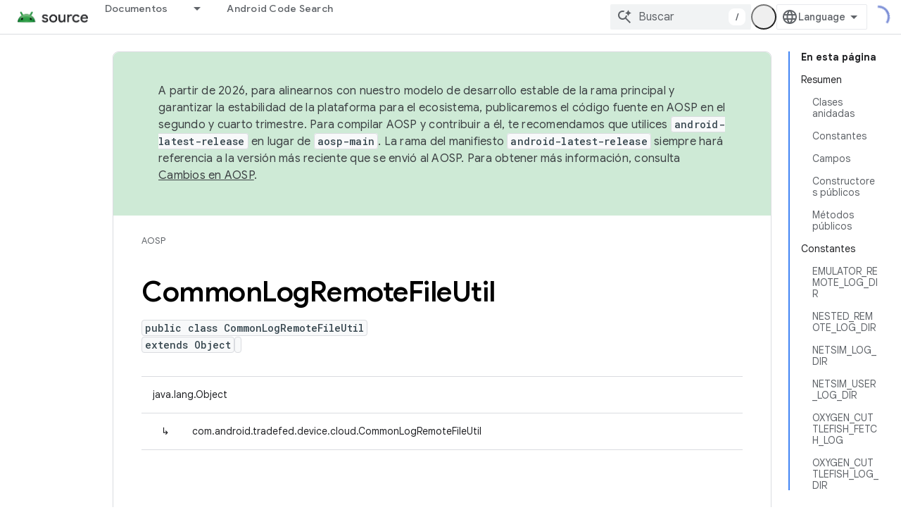

--- FILE ---
content_type: text/html; charset=utf-8
request_url: https://source.android.google.cn/reference/tradefed/com/android/tradefed/device/cloud/CommonLogRemoteFileUtil.html?hl=es
body_size: 21924
content:









<!doctype html>
<html 
      lang="es-419-x-mtfrom-en"
      dir="ltr">
  <head>
    <meta name="google-signin-client-id" content="721724668570-nbkv1cfusk7kk4eni4pjvepaus73b13t.apps.googleusercontent.com"><meta name="google-signin-scope"
          content="profile email"><meta property="og:site_name" content="Android Open Source Project">
    <meta property="og:type" content="website"><meta name="googlebot" content="noindex"><meta name="theme-color" content="#34a853"><meta charset="utf-8">
    <meta content="IE=Edge" http-equiv="X-UA-Compatible">
    <meta name="viewport" content="width=device-width, initial-scale=1">
    

    <link rel="manifest" href="/_pwa/androidsource/manifest.json"
          crossorigin="use-credentials">
    <link rel="preconnect" href="//www.gstatic.cn" crossorigin>
    <link rel="preconnect" href="//fonts.gstatic.cn" crossorigin>
    <link rel="preconnect" href="//fonts.googleapis.cn" crossorigin>
    <link rel="preconnect" href="//apis.google.com" crossorigin>
    <link rel="preconnect" href="//www.google-analytics.com" crossorigin><link rel="stylesheet" href="//fonts.googleapis.cn/css?family=Google+Sans:400,500,600,700|Google+Sans+Text:400,400italic,500,500italic,600,600italic,700,700italic|Roboto+Mono:400,500,700&display=swap">
      <link rel="stylesheet"
            href="//fonts.googleapis.cn/css2?family=Material+Icons&family=Material+Symbols+Outlined&display=block"><link rel="stylesheet" href="https://www.gstatic.cn/devrel-devsite/prod/v5f5028bd8220352863507a1bacc6e2ea79a725fdb2dd736f205c6da16a3d00d1/androidsource/css/app.css">
      
        <link rel="stylesheet" href="https://www.gstatic.cn/devrel-devsite/prod/v5f5028bd8220352863507a1bacc6e2ea79a725fdb2dd736f205c6da16a3d00d1/androidsource/css/dark-theme.css" disabled>
      <link rel="shortcut icon" href="https://www.gstatic.cn/devrel-devsite/prod/v5f5028bd8220352863507a1bacc6e2ea79a725fdb2dd736f205c6da16a3d00d1/androidsource/images/favicon.png">
    <link rel="apple-touch-icon" href="https://www.gstatic.cn/devrel-devsite/prod/v5f5028bd8220352863507a1bacc6e2ea79a725fdb2dd736f205c6da16a3d00d1/androidsource/images/touchicon-180.png"><link rel="canonical" href="https://source.android.google.cn/reference/tradefed/com/android/tradefed/device/cloud/CommonLogRemoteFileUtil?hl=es-419">
      <link rel="alternate" hreflang="en-cn"
          href="https://source.android.google.cn/reference/tradefed/com/android/tradefed/device/cloud/CommonLogRemoteFileUtil" /><link rel="alternate" hreflang="x-default" href="https://source.android.google.cn/reference/tradefed/com/android/tradefed/device/cloud/CommonLogRemoteFileUtil" /><link rel="alternate" hreflang="ar-cn"
          href="https://source.android.google.cn/reference/tradefed/com/android/tradefed/device/cloud/CommonLogRemoteFileUtil?hl=ar" /><link rel="alternate" hreflang="bn-cn"
          href="https://source.android.google.cn/reference/tradefed/com/android/tradefed/device/cloud/CommonLogRemoteFileUtil?hl=bn" /><link rel="alternate" hreflang="zh-Hans-cn"
          href="https://source.android.google.cn/reference/tradefed/com/android/tradefed/device/cloud/CommonLogRemoteFileUtil?hl=zh-cn" /><link rel="alternate" hreflang="zh-Hant-cn"
          href="https://source.android.google.cn/reference/tradefed/com/android/tradefed/device/cloud/CommonLogRemoteFileUtil?hl=zh-tw" /><link rel="alternate" hreflang="fa-cn"
          href="https://source.android.google.cn/reference/tradefed/com/android/tradefed/device/cloud/CommonLogRemoteFileUtil?hl=fa" /><link rel="alternate" hreflang="fr-cn"
          href="https://source.android.google.cn/reference/tradefed/com/android/tradefed/device/cloud/CommonLogRemoteFileUtil?hl=fr" /><link rel="alternate" hreflang="de-cn"
          href="https://source.android.google.cn/reference/tradefed/com/android/tradefed/device/cloud/CommonLogRemoteFileUtil?hl=de" /><link rel="alternate" hreflang="he-cn"
          href="https://source.android.google.cn/reference/tradefed/com/android/tradefed/device/cloud/CommonLogRemoteFileUtil?hl=he" /><link rel="alternate" hreflang="hi-cn"
          href="https://source.android.google.cn/reference/tradefed/com/android/tradefed/device/cloud/CommonLogRemoteFileUtil?hl=hi" /><link rel="alternate" hreflang="id-cn"
          href="https://source.android.google.cn/reference/tradefed/com/android/tradefed/device/cloud/CommonLogRemoteFileUtil?hl=id" /><link rel="alternate" hreflang="it-cn"
          href="https://source.android.google.cn/reference/tradefed/com/android/tradefed/device/cloud/CommonLogRemoteFileUtil?hl=it" /><link rel="alternate" hreflang="ja-cn"
          href="https://source.android.google.cn/reference/tradefed/com/android/tradefed/device/cloud/CommonLogRemoteFileUtil?hl=ja" /><link rel="alternate" hreflang="ko-cn"
          href="https://source.android.google.cn/reference/tradefed/com/android/tradefed/device/cloud/CommonLogRemoteFileUtil?hl=ko" /><link rel="alternate" hreflang="pl-cn"
          href="https://source.android.google.cn/reference/tradefed/com/android/tradefed/device/cloud/CommonLogRemoteFileUtil?hl=pl" /><link rel="alternate" hreflang="pt-BR-cn"
          href="https://source.android.google.cn/reference/tradefed/com/android/tradefed/device/cloud/CommonLogRemoteFileUtil?hl=pt-br" /><link rel="alternate" hreflang="pt-cn"
          href="https://source.android.google.cn/reference/tradefed/com/android/tradefed/device/cloud/CommonLogRemoteFileUtil?hl=pt" /><link rel="alternate" hreflang="ru-cn"
          href="https://source.android.google.cn/reference/tradefed/com/android/tradefed/device/cloud/CommonLogRemoteFileUtil?hl=ru" /><link rel="alternate" hreflang="es-419-cn"
          href="https://source.android.google.cn/reference/tradefed/com/android/tradefed/device/cloud/CommonLogRemoteFileUtil?hl=es-419" /><link rel="alternate" hreflang="th-cn"
          href="https://source.android.google.cn/reference/tradefed/com/android/tradefed/device/cloud/CommonLogRemoteFileUtil?hl=th" /><link rel="alternate" hreflang="tr-cn"
          href="https://source.android.google.cn/reference/tradefed/com/android/tradefed/device/cloud/CommonLogRemoteFileUtil?hl=tr" /><link rel="alternate" hreflang="vi-cn"
          href="https://source.android.google.cn/reference/tradefed/com/android/tradefed/device/cloud/CommonLogRemoteFileUtil?hl=vi" /><link rel="alternate" hreflang="en"
          href="https://source.android.com/reference/tradefed/com/android/tradefed/device/cloud/CommonLogRemoteFileUtil" /><link rel="alternate" hreflang="x-default" href="https://source.android.com/reference/tradefed/com/android/tradefed/device/cloud/CommonLogRemoteFileUtil" /><link rel="alternate" hreflang="ar"
          href="https://source.android.com/reference/tradefed/com/android/tradefed/device/cloud/CommonLogRemoteFileUtil?hl=ar" /><link rel="alternate" hreflang="bn"
          href="https://source.android.com/reference/tradefed/com/android/tradefed/device/cloud/CommonLogRemoteFileUtil?hl=bn" /><link rel="alternate" hreflang="zh-Hans"
          href="https://source.android.com/reference/tradefed/com/android/tradefed/device/cloud/CommonLogRemoteFileUtil?hl=zh-cn" /><link rel="alternate" hreflang="zh-Hant"
          href="https://source.android.com/reference/tradefed/com/android/tradefed/device/cloud/CommonLogRemoteFileUtil?hl=zh-tw" /><link rel="alternate" hreflang="fa"
          href="https://source.android.com/reference/tradefed/com/android/tradefed/device/cloud/CommonLogRemoteFileUtil?hl=fa" /><link rel="alternate" hreflang="fr"
          href="https://source.android.com/reference/tradefed/com/android/tradefed/device/cloud/CommonLogRemoteFileUtil?hl=fr" /><link rel="alternate" hreflang="de"
          href="https://source.android.com/reference/tradefed/com/android/tradefed/device/cloud/CommonLogRemoteFileUtil?hl=de" /><link rel="alternate" hreflang="he"
          href="https://source.android.com/reference/tradefed/com/android/tradefed/device/cloud/CommonLogRemoteFileUtil?hl=he" /><link rel="alternate" hreflang="hi"
          href="https://source.android.com/reference/tradefed/com/android/tradefed/device/cloud/CommonLogRemoteFileUtil?hl=hi" /><link rel="alternate" hreflang="id"
          href="https://source.android.com/reference/tradefed/com/android/tradefed/device/cloud/CommonLogRemoteFileUtil?hl=id" /><link rel="alternate" hreflang="it"
          href="https://source.android.com/reference/tradefed/com/android/tradefed/device/cloud/CommonLogRemoteFileUtil?hl=it" /><link rel="alternate" hreflang="ja"
          href="https://source.android.com/reference/tradefed/com/android/tradefed/device/cloud/CommonLogRemoteFileUtil?hl=ja" /><link rel="alternate" hreflang="ko"
          href="https://source.android.com/reference/tradefed/com/android/tradefed/device/cloud/CommonLogRemoteFileUtil?hl=ko" /><link rel="alternate" hreflang="pl"
          href="https://source.android.com/reference/tradefed/com/android/tradefed/device/cloud/CommonLogRemoteFileUtil?hl=pl" /><link rel="alternate" hreflang="pt-BR"
          href="https://source.android.com/reference/tradefed/com/android/tradefed/device/cloud/CommonLogRemoteFileUtil?hl=pt-br" /><link rel="alternate" hreflang="pt"
          href="https://source.android.com/reference/tradefed/com/android/tradefed/device/cloud/CommonLogRemoteFileUtil?hl=pt" /><link rel="alternate" hreflang="ru"
          href="https://source.android.com/reference/tradefed/com/android/tradefed/device/cloud/CommonLogRemoteFileUtil?hl=ru" /><link rel="alternate" hreflang="es-419"
          href="https://source.android.com/reference/tradefed/com/android/tradefed/device/cloud/CommonLogRemoteFileUtil?hl=es-419" /><link rel="alternate" hreflang="th"
          href="https://source.android.com/reference/tradefed/com/android/tradefed/device/cloud/CommonLogRemoteFileUtil?hl=th" /><link rel="alternate" hreflang="tr"
          href="https://source.android.com/reference/tradefed/com/android/tradefed/device/cloud/CommonLogRemoteFileUtil?hl=tr" /><link rel="alternate" hreflang="vi"
          href="https://source.android.com/reference/tradefed/com/android/tradefed/device/cloud/CommonLogRemoteFileUtil?hl=vi" /><title>CommonLogRemoteFileUtil &nbsp;|&nbsp; Android Open Source Project</title>

<meta property="og:title" content="CommonLogRemoteFileUtil &nbsp;|&nbsp; Android Open Source Project"><meta property="og:url" content="https://source.android.google.cn/reference/tradefed/com/android/tradefed/device/cloud/CommonLogRemoteFileUtil?hl=es-419"><meta property="og:locale" content="es_419"><script type="application/ld+json">
  {
    "@context": "https://schema.org",
    "@type": "Article",
    
    "headline": "CommonLogRemoteFileUtil"
  }
</script><link rel="alternate machine-translated-from" hreflang="en"
        href="https://source.android.google.cn/reference/tradefed/com/android/tradefed/device/cloud/CommonLogRemoteFileUtil?hl=en">
  
  
    
    
    





    
      <link rel="stylesheet" href="/extras.css"></head>
  <body class="color-scheme--light"
        template="page"
        theme="androidsource-theme"
        type="article"
        
        appearance
        
        layout="docs"
        
        block-apix
        
        
        
        display-toc
        pending>
  
    <devsite-progress type="indeterminate" id="app-progress"></devsite-progress>
  
  
    <a href="#main-content" class="skip-link button">
      
      Ir al contenido principal
    </a>
    <section class="devsite-wrapper">
      <devsite-cookie-notification-bar></devsite-cookie-notification-bar><devsite-header role="banner" keep-tabs-visible>
  
    





















<div class="devsite-header--inner" data-nosnippet>
  <div class="devsite-top-logo-row-wrapper-wrapper">
    <div class="devsite-top-logo-row-wrapper">
      <div class="devsite-top-logo-row">
        <button type="button" id="devsite-hamburger-menu"
          class="devsite-header-icon-button button-flat material-icons gc-analytics-event"
          data-category="Site-Wide Custom Events"
          data-label="Navigation menu button"
          visually-hidden
          aria-label="Abrir menú">
        </button>
        
<div class="devsite-product-name-wrapper">

  <a href="/" class="devsite-site-logo-link gc-analytics-event"
   data-category="Site-Wide Custom Events" data-label="Site logo" track-type="globalNav"
   track-name="androidOpenSourceProject" track-metadata-position="nav"
   track-metadata-eventDetail="nav">
  
  <picture>
    
    <img src="https://www.gstatic.cn/devrel-devsite/prod/v5f5028bd8220352863507a1bacc6e2ea79a725fdb2dd736f205c6da16a3d00d1/androidsource/images/lockup.png" class="devsite-site-logo" alt="Android Open Source Project">
  </picture>
  
</a>



  
  
  <span class="devsite-product-name">
    <ul class="devsite-breadcrumb-list"
  >
  
  <li class="devsite-breadcrumb-item
             ">
    
    
    
      
      
    
  </li>
  
</ul>
  </span>

</div>
        <div class="devsite-top-logo-row-middle">
          <div class="devsite-header-upper-tabs">
            
              
              
  <devsite-tabs class="upper-tabs">

    <nav class="devsite-tabs-wrapper" aria-label="Pestañas superiores">
      
        
          <tab class="devsite-dropdown
    
    
    
    ">
  
    <a href="https://source.android.google.cn/docs?hl=es"
    class="devsite-tabs-content gc-analytics-event "
      track-metadata-eventdetail="https://source.android.google.cn/docs?hl=es"
    
       track-type="nav"
       track-metadata-position="nav - documentos"
       track-metadata-module="primary nav"
       
       
         
           data-category="Site-Wide Custom Events"
         
           data-label="Tab: Documentos"
         
           track-name="documentos"
         
       >
    Documentos
  
    </a>
    
      <button
         aria-haspopup="menu"
         aria-expanded="false"
         aria-label="Menú desplegable de Documentos"
         track-type="nav"
         track-metadata-eventdetail="https://source.android.google.cn/docs?hl=es"
         track-metadata-position="nav - documentos"
         track-metadata-module="primary nav"
         
          
            data-category="Site-Wide Custom Events"
          
            data-label="Tab: Documentos"
          
            track-name="documentos"
          
        
         class="devsite-tabs-dropdown-toggle devsite-icon devsite-icon-arrow-drop-down"></button>
    
  
  <div class="devsite-tabs-dropdown" role="menu" aria-label="submenu" hidden>
    
    <div class="devsite-tabs-dropdown-content">
      
        <div class="devsite-tabs-dropdown-column
                    android-source-tabs-dropdown-column-small">
          
            <ul class="devsite-tabs-dropdown-section
                       ">
              
                <li class="devsite-nav-title" role="heading" tooltip>Novedades</li>
              
              
              
                <li class="devsite-nav-item">
                  <a href="https://source.android.google.cn/docs/whatsnew/release-notes?hl=es"
                    
                     track-type="nav"
                     track-metadata-eventdetail="https://source.android.google.cn/docs/whatsnew/release-notes?hl=es"
                     track-metadata-position="nav - documentos"
                     track-metadata-module="tertiary nav"
                     
                       track-metadata-module_headline="novedades"
                     
                     tooltip
                  >
                    
                    <div class="devsite-nav-item-title">
                      Notas de la versión
                    </div>
                    
                  </a>
                </li>
              
                <li class="devsite-nav-item">
                  <a href="https://source.android.google.cn/docs/whatsnew/latest-security-bulletins?hl=es"
                    
                     track-type="nav"
                     track-metadata-eventdetail="https://source.android.google.cn/docs/whatsnew/latest-security-bulletins?hl=es"
                     track-metadata-position="nav - documentos"
                     track-metadata-module="tertiary nav"
                     
                       track-metadata-module_headline="novedades"
                     
                     tooltip
                  >
                    
                    <div class="devsite-nav-item-title">
                      Boletines de seguridad más recientes
                    </div>
                    
                  </a>
                </li>
              
                <li class="devsite-nav-item">
                  <a href="https://source.android.google.cn/docs/whatsnew/latest-cdd?hl=es"
                    
                     track-type="nav"
                     track-metadata-eventdetail="https://source.android.google.cn/docs/whatsnew/latest-cdd?hl=es"
                     track-metadata-position="nav - documentos"
                     track-metadata-module="tertiary nav"
                     
                       track-metadata-module_headline="novedades"
                     
                     tooltip
                  >
                    
                    <div class="devsite-nav-item-title">
                      Documento de definición de compatibilidad (CDD) más reciente
                    </div>
                    
                  </a>
                </li>
              
                <li class="devsite-nav-item">
                  <a href="https://source.android.google.cn/docs/whatsnew/site-updates?hl=es"
                    
                     track-type="nav"
                     track-metadata-eventdetail="https://source.android.google.cn/docs/whatsnew/site-updates?hl=es"
                     track-metadata-position="nav - documentos"
                     track-metadata-module="tertiary nav"
                     
                       track-metadata-module_headline="novedades"
                     
                     tooltip
                  >
                    
                    <div class="devsite-nav-item-title">
                      Actualizaciones de sitios
                    </div>
                    
                  </a>
                </li>
              
            </ul>
          
            <ul class="devsite-tabs-dropdown-section
                       ">
              
                <li class="devsite-nav-title" role="heading" tooltip>Cómo comenzar</li>
              
              
              
                <li class="devsite-nav-item">
                  <a href="https://source.android.google.cn/docs/setup/about?hl=es"
                    
                     track-type="nav"
                     track-metadata-eventdetail="https://source.android.google.cn/docs/setup/about?hl=es"
                     track-metadata-position="nav - documentos"
                     track-metadata-module="tertiary nav"
                     
                       track-metadata-module_headline="novedades"
                     
                     tooltip
                  >
                    
                    <div class="devsite-nav-item-title">
                      Información
                    </div>
                    
                  </a>
                </li>
              
                <li class="devsite-nav-item">
                  <a href="https://source.android.google.cn/docs/setup/start?hl=es"
                    
                     track-type="nav"
                     track-metadata-eventdetail="https://source.android.google.cn/docs/setup/start?hl=es"
                     track-metadata-position="nav - documentos"
                     track-metadata-module="tertiary nav"
                     
                       track-metadata-module_headline="novedades"
                     
                     tooltip
                  >
                    
                    <div class="devsite-nav-item-title">
                      Comenzar
                    </div>
                    
                  </a>
                </li>
              
                <li class="devsite-nav-item">
                  <a href="https://source.android.google.cn/docs/setup/download?hl=es"
                    
                     track-type="nav"
                     track-metadata-eventdetail="https://source.android.google.cn/docs/setup/download?hl=es"
                     track-metadata-position="nav - documentos"
                     track-metadata-module="tertiary nav"
                     
                       track-metadata-module_headline="novedades"
                     
                     tooltip
                  >
                    
                    <div class="devsite-nav-item-title">
                      Descargar
                    </div>
                    
                  </a>
                </li>
              
                <li class="devsite-nav-item">
                  <a href="https://source.android.google.cn/docs/setup/build?hl=es"
                    
                     track-type="nav"
                     track-metadata-eventdetail="https://source.android.google.cn/docs/setup/build?hl=es"
                     track-metadata-position="nav - documentos"
                     track-metadata-module="tertiary nav"
                     
                       track-metadata-module_headline="novedades"
                     
                     tooltip
                  >
                    
                    <div class="devsite-nav-item-title">
                      Compilación
                    </div>
                    
                  </a>
                </li>
              
                <li class="devsite-nav-item">
                  <a href="https://source.android.google.cn/docs/setup/test?hl=es"
                    
                     track-type="nav"
                     track-metadata-eventdetail="https://source.android.google.cn/docs/setup/test?hl=es"
                     track-metadata-position="nav - documentos"
                     track-metadata-module="tertiary nav"
                     
                       track-metadata-module_headline="novedades"
                     
                     tooltip
                  >
                    
                    <div class="devsite-nav-item-title">
                      Cómo realizar pruebas
                    </div>
                    
                  </a>
                </li>
              
                <li class="devsite-nav-item">
                  <a href="https://source.android.google.cn/docs/setup/create/coding-tasks?hl=es"
                    
                     track-type="nav"
                     track-metadata-eventdetail="https://source.android.google.cn/docs/setup/create/coding-tasks?hl=es"
                     track-metadata-position="nav - documentos"
                     track-metadata-module="tertiary nav"
                     
                       track-metadata-module_headline="novedades"
                     
                     tooltip
                  >
                    
                    <div class="devsite-nav-item-title">
                      Crear
                    </div>
                    
                  </a>
                </li>
              
                <li class="devsite-nav-item">
                  <a href="https://source.android.google.cn/docs/setup/contribute?hl=es"
                    
                     track-type="nav"
                     track-metadata-eventdetail="https://source.android.google.cn/docs/setup/contribute?hl=es"
                     track-metadata-position="nav - documentos"
                     track-metadata-module="tertiary nav"
                     
                       track-metadata-module_headline="novedades"
                     
                     tooltip
                  >
                    
                    <div class="devsite-nav-item-title">
                      Contribuir
                    </div>
                    
                  </a>
                </li>
              
                <li class="devsite-nav-item">
                  <a href="https://source.android.google.cn/docs/setup/community/cofc?hl=es"
                    
                     track-type="nav"
                     track-metadata-eventdetail="https://source.android.google.cn/docs/setup/community/cofc?hl=es"
                     track-metadata-position="nav - documentos"
                     track-metadata-module="tertiary nav"
                     
                       track-metadata-module_headline="novedades"
                     
                     tooltip
                  >
                    
                    <div class="devsite-nav-item-title">
                      Comunidad
                    </div>
                    
                  </a>
                </li>
              
                <li class="devsite-nav-item">
                  <a href="https://source.android.google.cn/docs/setup/reference?hl=es"
                    
                     track-type="nav"
                     track-metadata-eventdetail="https://source.android.google.cn/docs/setup/reference?hl=es"
                     track-metadata-position="nav - documentos"
                     track-metadata-module="tertiary nav"
                     
                       track-metadata-module_headline="novedades"
                     
                     tooltip
                  >
                    
                    <div class="devsite-nav-item-title">
                      Herramientas, compilaciones y referencia relacionada
                    </div>
                    
                  </a>
                </li>
              
            </ul>
          
            <ul class="devsite-tabs-dropdown-section
                       ">
              
                <li class="devsite-nav-title" role="heading" tooltip>Seguridad</li>
              
              
              
                <li class="devsite-nav-item">
                  <a href="https://source.android.google.cn/docs/security/overview?hl=es"
                    
                     track-type="nav"
                     track-metadata-eventdetail="https://source.android.google.cn/docs/security/overview?hl=es"
                     track-metadata-position="nav - documentos"
                     track-metadata-module="tertiary nav"
                     
                       track-metadata-module_headline="novedades"
                     
                     tooltip
                  >
                    
                    <div class="devsite-nav-item-title">
                      Descripción general
                    </div>
                    
                  </a>
                </li>
              
                <li class="devsite-nav-item">
                  <a href="https://source.android.google.cn/docs/security/bulletin?hl=es"
                    
                     track-type="nav"
                     track-metadata-eventdetail="https://source.android.google.cn/docs/security/bulletin?hl=es"
                     track-metadata-position="nav - documentos"
                     track-metadata-module="tertiary nav"
                     
                       track-metadata-module_headline="novedades"
                     
                     tooltip
                  >
                    
                    <div class="devsite-nav-item-title">
                      Boletines
                    </div>
                    
                  </a>
                </li>
              
                <li class="devsite-nav-item">
                  <a href="https://source.android.google.cn/docs/security/features?hl=es"
                    
                     track-type="nav"
                     track-metadata-eventdetail="https://source.android.google.cn/docs/security/features?hl=es"
                     track-metadata-position="nav - documentos"
                     track-metadata-module="tertiary nav"
                     
                       track-metadata-module_headline="novedades"
                     
                     tooltip
                  >
                    
                    <div class="devsite-nav-item-title">
                      Atributos
                    </div>
                    
                  </a>
                </li>
              
                <li class="devsite-nav-item">
                  <a href="https://source.android.google.cn/docs/security/test/fuzz-sanitize?hl=es"
                    
                     track-type="nav"
                     track-metadata-eventdetail="https://source.android.google.cn/docs/security/test/fuzz-sanitize?hl=es"
                     track-metadata-position="nav - documentos"
                     track-metadata-module="tertiary nav"
                     
                       track-metadata-module_headline="novedades"
                     
                     tooltip
                  >
                    
                    <div class="devsite-nav-item-title">
                      Prueba
                    </div>
                    
                  </a>
                </li>
              
                <li class="devsite-nav-item">
                  <a href="https://source.android.google.cn/docs/security/best-practices?hl=es"
                    
                     track-type="nav"
                     track-metadata-eventdetail="https://source.android.google.cn/docs/security/best-practices?hl=es"
                     track-metadata-position="nav - documentos"
                     track-metadata-module="tertiary nav"
                     
                       track-metadata-module_headline="novedades"
                     
                     tooltip
                  >
                    
                    <div class="devsite-nav-item-title">
                      Prácticas recomendadas
                    </div>
                    
                  </a>
                </li>
              
            </ul>
          
        </div>
      
        <div class="devsite-tabs-dropdown-column
                    android-source-tabs-dropdown-column-small">
          
            <ul class="devsite-tabs-dropdown-section
                       ">
              
                <li class="devsite-nav-title" role="heading" tooltip>Temas principales</li>
              
              
              
                <li class="devsite-nav-item">
                  <a href="https://source.android.google.cn/docs/core/architecture?hl=es"
                    
                     track-type="nav"
                     track-metadata-eventdetail="https://source.android.google.cn/docs/core/architecture?hl=es"
                     track-metadata-position="nav - documentos"
                     track-metadata-module="tertiary nav"
                     
                       track-metadata-module_headline="temas principales"
                     
                     tooltip
                  >
                    
                    <div class="devsite-nav-item-title">
                      Arquitectura
                    </div>
                    
                  </a>
                </li>
              
                <li class="devsite-nav-item">
                  <a href="https://source.android.google.cn/docs/core/audio?hl=es"
                    
                     track-type="nav"
                     track-metadata-eventdetail="https://source.android.google.cn/docs/core/audio?hl=es"
                     track-metadata-position="nav - documentos"
                     track-metadata-module="tertiary nav"
                     
                       track-metadata-module_headline="temas principales"
                     
                     tooltip
                  >
                    
                    <div class="devsite-nav-item-title">
                      Audio
                    </div>
                    
                  </a>
                </li>
              
                <li class="devsite-nav-item">
                  <a href="https://source.android.google.cn/docs/core/camera?hl=es"
                    
                     track-type="nav"
                     track-metadata-eventdetail="https://source.android.google.cn/docs/core/camera?hl=es"
                     track-metadata-position="nav - documentos"
                     track-metadata-module="tertiary nav"
                     
                       track-metadata-module_headline="temas principales"
                     
                     tooltip
                  >
                    
                    <div class="devsite-nav-item-title">
                      Cámara
                    </div>
                    
                  </a>
                </li>
              
                <li class="devsite-nav-item">
                  <a href="https://source.android.google.cn/docs/core/connect?hl=es"
                    
                     track-type="nav"
                     track-metadata-eventdetail="https://source.android.google.cn/docs/core/connect?hl=es"
                     track-metadata-position="nav - documentos"
                     track-metadata-module="tertiary nav"
                     
                       track-metadata-module_headline="temas principales"
                     
                     tooltip
                  >
                    
                    <div class="devsite-nav-item-title">
                      Conectividad
                    </div>
                    
                  </a>
                </li>
              
                <li class="devsite-nav-item">
                  <a href="https://source.android.google.cn/docs/core/data?hl=es"
                    
                     track-type="nav"
                     track-metadata-eventdetail="https://source.android.google.cn/docs/core/data?hl=es"
                     track-metadata-position="nav - documentos"
                     track-metadata-module="tertiary nav"
                     
                       track-metadata-module_headline="temas principales"
                     
                     tooltip
                  >
                    
                    <div class="devsite-nav-item-title">
                      Datos
                    </div>
                    
                  </a>
                </li>
              
                <li class="devsite-nav-item">
                  <a href="https://source.android.google.cn/docs/core/display?hl=es"
                    
                     track-type="nav"
                     track-metadata-eventdetail="https://source.android.google.cn/docs/core/display?hl=es"
                     track-metadata-position="nav - documentos"
                     track-metadata-module="tertiary nav"
                     
                       track-metadata-module_headline="temas principales"
                     
                     tooltip
                  >
                    
                    <div class="devsite-nav-item-title">
                      Pantalla
                    </div>
                    
                  </a>
                </li>
              
                <li class="devsite-nav-item">
                  <a href="https://source.android.google.cn/docs/core/fonts/custom-font-fallback?hl=es"
                    
                     track-type="nav"
                     track-metadata-eventdetail="https://source.android.google.cn/docs/core/fonts/custom-font-fallback?hl=es"
                     track-metadata-position="nav - documentos"
                     track-metadata-module="tertiary nav"
                     
                       track-metadata-module_headline="temas principales"
                     
                     tooltip
                  >
                    
                    <div class="devsite-nav-item-title">
                      Fuentes
                    </div>
                    
                  </a>
                </li>
              
                <li class="devsite-nav-item">
                  <a href="https://source.android.google.cn/docs/core/graphics?hl=es"
                    
                     track-type="nav"
                     track-metadata-eventdetail="https://source.android.google.cn/docs/core/graphics?hl=es"
                     track-metadata-position="nav - documentos"
                     track-metadata-module="tertiary nav"
                     
                       track-metadata-module_headline="temas principales"
                     
                     tooltip
                  >
                    
                    <div class="devsite-nav-item-title">
                      Gráficos
                    </div>
                    
                  </a>
                </li>
              
                <li class="devsite-nav-item">
                  <a href="https://source.android.google.cn/docs/core/interaction?hl=es"
                    
                     track-type="nav"
                     track-metadata-eventdetail="https://source.android.google.cn/docs/core/interaction?hl=es"
                     track-metadata-position="nav - documentos"
                     track-metadata-module="tertiary nav"
                     
                       track-metadata-module_headline="temas principales"
                     
                     tooltip
                  >
                    
                    <div class="devsite-nav-item-title">
                      Interacción
                    </div>
                    
                  </a>
                </li>
              
                <li class="devsite-nav-item">
                  <a href="https://source.android.google.cn/docs/core/media?hl=es"
                    
                     track-type="nav"
                     track-metadata-eventdetail="https://source.android.google.cn/docs/core/media?hl=es"
                     track-metadata-position="nav - documentos"
                     track-metadata-module="tertiary nav"
                     
                       track-metadata-module_headline="temas principales"
                     
                     tooltip
                  >
                    
                    <div class="devsite-nav-item-title">
                      Contenido multimedia
                    </div>
                    
                  </a>
                </li>
              
                <li class="devsite-nav-item">
                  <a href="https://source.android.google.cn/docs/core/perf?hl=es"
                    
                     track-type="nav"
                     track-metadata-eventdetail="https://source.android.google.cn/docs/core/perf?hl=es"
                     track-metadata-position="nav - documentos"
                     track-metadata-module="tertiary nav"
                     
                       track-metadata-module_headline="temas principales"
                     
                     tooltip
                  >
                    
                    <div class="devsite-nav-item-title">
                      Rendimiento
                    </div>
                    
                  </a>
                </li>
              
                <li class="devsite-nav-item">
                  <a href="https://source.android.google.cn/docs/core/permissions?hl=es"
                    
                     track-type="nav"
                     track-metadata-eventdetail="https://source.android.google.cn/docs/core/permissions?hl=es"
                     track-metadata-position="nav - documentos"
                     track-metadata-module="tertiary nav"
                     
                       track-metadata-module_headline="temas principales"
                     
                     tooltip
                  >
                    
                    <div class="devsite-nav-item-title">
                      Permisos
                    </div>
                    
                  </a>
                </li>
              
                <li class="devsite-nav-item">
                  <a href="https://source.android.google.cn/docs/core/power?hl=es"
                    
                     track-type="nav"
                     track-metadata-eventdetail="https://source.android.google.cn/docs/core/power?hl=es"
                     track-metadata-position="nav - documentos"
                     track-metadata-module="tertiary nav"
                     
                       track-metadata-module_headline="temas principales"
                     
                     tooltip
                  >
                    
                    <div class="devsite-nav-item-title">
                      Energía
                    </div>
                    
                  </a>
                </li>
              
                <li class="devsite-nav-item">
                  <a href="https://source.android.google.cn/docs/core/runtime?hl=es"
                    
                     track-type="nav"
                     track-metadata-eventdetail="https://source.android.google.cn/docs/core/runtime?hl=es"
                     track-metadata-position="nav - documentos"
                     track-metadata-module="tertiary nav"
                     
                       track-metadata-module_headline="temas principales"
                     
                     tooltip
                  >
                    
                    <div class="devsite-nav-item-title">
                      Tiempo de ejecución
                    </div>
                    
                  </a>
                </li>
              
                <li class="devsite-nav-item">
                  <a href="https://source.android.google.cn/docs/core/settings?hl=es"
                    
                     track-type="nav"
                     track-metadata-eventdetail="https://source.android.google.cn/docs/core/settings?hl=es"
                     track-metadata-position="nav - documentos"
                     track-metadata-module="tertiary nav"
                     
                       track-metadata-module_headline="temas principales"
                     
                     tooltip
                  >
                    
                    <div class="devsite-nav-item-title">
                      Configuración
                    </div>
                    
                  </a>
                </li>
              
                <li class="devsite-nav-item">
                  <a href="https://source.android.google.cn/docs/core/storage?hl=es"
                    
                     track-type="nav"
                     track-metadata-eventdetail="https://source.android.google.cn/docs/core/storage?hl=es"
                     track-metadata-position="nav - documentos"
                     track-metadata-module="tertiary nav"
                     
                       track-metadata-module_headline="temas principales"
                     
                     tooltip
                  >
                    
                    <div class="devsite-nav-item-title">
                      Storage
                    </div>
                    
                  </a>
                </li>
              
                <li class="devsite-nav-item">
                  <a href="https://source.android.google.cn/docs/core/tests?hl=es"
                    
                     track-type="nav"
                     track-metadata-eventdetail="https://source.android.google.cn/docs/core/tests?hl=es"
                     track-metadata-position="nav - documentos"
                     track-metadata-module="tertiary nav"
                     
                       track-metadata-module_headline="temas principales"
                     
                     tooltip
                  >
                    
                    <div class="devsite-nav-item-title">
                      Pruebas
                    </div>
                    
                  </a>
                </li>
              
                <li class="devsite-nav-item">
                  <a href="https://source.android.google.cn/docs/core/ota?hl=es"
                    
                     track-type="nav"
                     track-metadata-eventdetail="https://source.android.google.cn/docs/core/ota?hl=es"
                     track-metadata-position="nav - documentos"
                     track-metadata-module="tertiary nav"
                     
                       track-metadata-module_headline="temas principales"
                     
                     tooltip
                  >
                    
                    <div class="devsite-nav-item-title">
                      Actualizaciones
                    </div>
                    
                  </a>
                </li>
              
                <li class="devsite-nav-item">
                  <a href="https://source.android.google.cn/docs/core/virtualization?hl=es"
                    
                     track-type="nav"
                     track-metadata-eventdetail="https://source.android.google.cn/docs/core/virtualization?hl=es"
                     track-metadata-position="nav - documentos"
                     track-metadata-module="tertiary nav"
                     
                       track-metadata-module_headline="temas principales"
                     
                     tooltip
                  >
                    
                    <div class="devsite-nav-item-title">
                      Virtualización
                    </div>
                    
                  </a>
                </li>
              
            </ul>
          
        </div>
      
        <div class="devsite-tabs-dropdown-column
                    android-source-tabs-dropdown-column-small">
          
            <ul class="devsite-tabs-dropdown-section
                       ">
              
                <li class="devsite-nav-title" role="heading" tooltip>Compatibilidad</li>
              
              
              
                <li class="devsite-nav-item">
                  <a href="https://source.android.google.cn/docs/compatibility/cdd?hl=es"
                    
                     track-type="nav"
                     track-metadata-eventdetail="https://source.android.google.cn/docs/compatibility/cdd?hl=es"
                     track-metadata-position="nav - documentos"
                     track-metadata-module="tertiary nav"
                     
                       track-metadata-module_headline="compatibilidad"
                     
                     tooltip
                  >
                    
                    <div class="devsite-nav-item-title">
                      Documento de definición de compatibilidad (CDD)
                    </div>
                    
                  </a>
                </li>
              
                <li class="devsite-nav-item">
                  <a href="https://source.android.google.cn/docs/compatibility/cts?hl=es"
                    
                     track-type="nav"
                     track-metadata-eventdetail="https://source.android.google.cn/docs/compatibility/cts?hl=es"
                     track-metadata-position="nav - documentos"
                     track-metadata-module="tertiary nav"
                     
                       track-metadata-module_headline="compatibilidad"
                     
                     tooltip
                  >
                    
                    <div class="devsite-nav-item-title">
                      Conjunto de pruebas de compatibilidad (CTS)
                    </div>
                    
                  </a>
                </li>
              
            </ul>
          
            <ul class="devsite-tabs-dropdown-section
                       ">
              
                <li class="devsite-nav-title" role="heading" tooltip>Dispositivos Android</li>
              
              
              
                <li class="devsite-nav-item">
                  <a href="https://source.android.google.cn/docs/devices/cuttlefish?hl=es"
                    
                     track-type="nav"
                     track-metadata-eventdetail="https://source.android.google.cn/docs/devices/cuttlefish?hl=es"
                     track-metadata-position="nav - documentos"
                     track-metadata-module="tertiary nav"
                     
                       track-metadata-module_headline="compatibilidad"
                     
                     tooltip
                  >
                    
                    <div class="devsite-nav-item-title">
                      Cuttlefish
                    </div>
                    
                  </a>
                </li>
              
                <li class="devsite-nav-item">
                  <a href="https://source.android.google.cn/docs/devices/admin?hl=es"
                    
                     track-type="nav"
                     track-metadata-eventdetail="https://source.android.google.cn/docs/devices/admin?hl=es"
                     track-metadata-position="nav - documentos"
                     track-metadata-module="tertiary nav"
                     
                       track-metadata-module_headline="compatibilidad"
                     
                     tooltip
                  >
                    
                    <div class="devsite-nav-item-title">
                      Enterprise
                    </div>
                    
                  </a>
                </li>
              
                <li class="devsite-nav-item">
                  <a href="https://source.android.google.cn/docs/devices/tv?hl=es"
                    
                     track-type="nav"
                     track-metadata-eventdetail="https://source.android.google.cn/docs/devices/tv?hl=es"
                     track-metadata-position="nav - documentos"
                     track-metadata-module="tertiary nav"
                     
                       track-metadata-module_headline="compatibilidad"
                     
                     tooltip
                  >
                    
                    <div class="devsite-nav-item-title">
                      TV
                    </div>
                    
                  </a>
                </li>
              
            </ul>
          
            <ul class="devsite-tabs-dropdown-section
                       ">
              
                <li class="devsite-nav-title" role="heading" tooltip>Automotive</li>
              
              
              
                <li class="devsite-nav-item">
                  <a href="https://source.android.google.cn/docs/automotive/start/what_automotive?hl=es"
                    
                     track-type="nav"
                     track-metadata-eventdetail="https://source.android.google.cn/docs/automotive/start/what_automotive?hl=es"
                     track-metadata-position="nav - documentos"
                     track-metadata-module="tertiary nav"
                     
                       track-metadata-module_headline="compatibilidad"
                     
                     tooltip
                  >
                    
                    <div class="devsite-nav-item-title">
                      Comenzar
                    </div>
                    
                  </a>
                </li>
              
                <li class="devsite-nav-item">
                  <a href="https://source.android.google.cn/docs/automotive/guidelines?hl=es"
                    
                     track-type="nav"
                     track-metadata-eventdetail="https://source.android.google.cn/docs/automotive/guidelines?hl=es"
                     track-metadata-position="nav - documentos"
                     track-metadata-module="tertiary nav"
                     
                       track-metadata-module_headline="compatibilidad"
                     
                     tooltip
                  >
                    
                    <div class="devsite-nav-item-title">
                      Lineamientos para el desarrollo
                    </div>
                    
                  </a>
                </li>
              
                <li class="devsite-nav-item">
                  <a href="https://source.android.google.cn/docs/automotive/dev-tools?hl=es"
                    
                     track-type="nav"
                     track-metadata-eventdetail="https://source.android.google.cn/docs/automotive/dev-tools?hl=es"
                     track-metadata-position="nav - documentos"
                     track-metadata-module="tertiary nav"
                     
                       track-metadata-module_headline="compatibilidad"
                     
                     tooltip
                  >
                    
                    <div class="devsite-nav-item-title">
                      Herramientas de desarrollo
                    </div>
                    
                  </a>
                </li>
              
                <li class="devsite-nav-item">
                  <a href="https://source.android.google.cn/docs/automotive/tools?hl=es"
                    
                     track-type="nav"
                     track-metadata-eventdetail="https://source.android.google.cn/docs/automotive/tools?hl=es"
                     track-metadata-position="nav - documentos"
                     track-metadata-module="tertiary nav"
                     
                       track-metadata-module_headline="compatibilidad"
                     
                     tooltip
                  >
                    
                    <div class="devsite-nav-item-title">
                      Herramientas y la infraestructura de pruebas
                    </div>
                    
                  </a>
                </li>
              
                <li class="devsite-nav-item">
                  <a href="https://source.android.google.cn/docs/automotive/start/releases?hl=es"
                    
                     track-type="nav"
                     track-metadata-eventdetail="https://source.android.google.cn/docs/automotive/start/releases?hl=es"
                     track-metadata-position="nav - documentos"
                     track-metadata-module="tertiary nav"
                     
                       track-metadata-module_headline="compatibilidad"
                     
                     tooltip
                  >
                    
                    <div class="devsite-nav-item-title">
                      Detalles de la versión
                    </div>
                    
                  </a>
                </li>
              
            </ul>
          
            <ul class="devsite-tabs-dropdown-section
                       ">
              
                <li class="devsite-nav-title" role="heading" tooltip>Referencia</li>
              
              
              
                <li class="devsite-nav-item">
                  <a href="https://source.android.google.cn/reference/hidl?hl=es"
                    
                     track-type="nav"
                     track-metadata-eventdetail="https://source.android.google.cn/reference/hidl?hl=es"
                     track-metadata-position="nav - documentos"
                     track-metadata-module="tertiary nav"
                     
                       track-metadata-module_headline="compatibilidad"
                     
                     tooltip
                  >
                    
                    <div class="devsite-nav-item-title">
                      HIDL
                    </div>
                    
                  </a>
                </li>
              
                <li class="devsite-nav-item">
                  <a href="https://source.android.google.cn/reference/hal?hl=es"
                    
                     track-type="nav"
                     track-metadata-eventdetail="https://source.android.google.cn/reference/hal?hl=es"
                     track-metadata-position="nav - documentos"
                     track-metadata-module="tertiary nav"
                     
                       track-metadata-module_headline="compatibilidad"
                     
                     tooltip
                  >
                    
                    <div class="devsite-nav-item-title">
                      HAL
                    </div>
                    
                  </a>
                </li>
              
                <li class="devsite-nav-item">
                  <a href="https://source.android.google.cn/reference/tradefed/classes?hl=es"
                    
                     track-type="nav"
                     track-metadata-eventdetail="https://source.android.google.cn/reference/tradefed/classes?hl=es"
                     track-metadata-position="nav - documentos"
                     track-metadata-module="tertiary nav"
                     
                       track-metadata-module_headline="compatibilidad"
                     
                     tooltip
                  >
                    
                    <div class="devsite-nav-item-title">
                      Federación de Comercio
                    </div>
                    
                  </a>
                </li>
              
                <li class="devsite-nav-item">
                  <a href="https://source.android.google.cn/reference/sts/classes?hl=es"
                    
                     track-type="nav"
                     track-metadata-eventdetail="https://source.android.google.cn/reference/sts/classes?hl=es"
                     track-metadata-position="nav - documentos"
                     track-metadata-module="tertiary nav"
                     
                       track-metadata-module_headline="compatibilidad"
                     
                     tooltip
                  >
                    
                    <div class="devsite-nav-item-title">
                      Paquete de pruebas de seguridad
                    </div>
                    
                  </a>
                </li>
              
            </ul>
          
        </div>
      
    </div>
  </div>
</tab>
        
      
        
          <tab  >
            
    <a href="https://cs.android.com/android/platform/superproject?hl=es"
    class="devsite-tabs-content gc-analytics-event "
      track-metadata-eventdetail="https://cs.android.com/android/platform/superproject?hl=es"
    
       track-type="nav"
       track-metadata-position="nav - android code search"
       track-metadata-module="primary nav"
       
       
         
           data-category="Site-Wide Custom Events"
         
           data-label="Tab: Android Code Search"
         
           track-name="android code search"
         
       >
    Android Code Search
  
    </a>
    
  
          </tab>
        
      
    </nav>

  </devsite-tabs>

            
           </div>
          
<devsite-search
    
    
    enable-suggestions
      
    
    enable-search-summaries
    project-name="Android Open Source Project"
    tenant-name="Android Open Source Project"
    
    
    
    
    
    >
  <form class="devsite-search-form" action="https://source.android.google.cn/s/results?hl=es" method="GET">
    <div class="devsite-search-container">
      <button type="button"
              search-open
              class="devsite-search-button devsite-header-icon-button button-flat material-icons"
              
              aria-label="Abrir la búsqueda"></button>
      <div class="devsite-searchbox">
        <input
          aria-activedescendant=""
          aria-autocomplete="list"
          
          aria-label="Buscar"
          aria-expanded="false"
          aria-haspopup="listbox"
          autocomplete="off"
          class="devsite-search-field devsite-search-query"
          name="q"
          
          placeholder="Buscar"
          role="combobox"
          type="text"
          value=""
          >
          <div class="devsite-search-image material-icons" aria-hidden="true">
            
              <svg class="devsite-search-ai-image" width="24" height="24" viewBox="0 0 24 24" fill="none" xmlns="http://www.w3.org/2000/svg">
                  <g clip-path="url(#clip0_6641_386)">
                    <path d="M19.6 21L13.3 14.7C12.8 15.1 12.225 15.4167 11.575 15.65C10.925 15.8833 10.2333 16 9.5 16C7.68333 16 6.14167 15.375 4.875 14.125C3.625 12.8583 3 11.3167 3 9.5C3 7.68333 3.625 6.15 4.875 4.9C6.14167 3.63333 7.68333 3 9.5 3C10.0167 3 10.5167 3.05833 11 3.175C11.4833 3.275 11.9417 3.43333 12.375 3.65L10.825 5.2C10.6083 5.13333 10.3917 5.08333 10.175 5.05C9.95833 5.01667 9.73333 5 9.5 5C8.25 5 7.18333 5.44167 6.3 6.325C5.43333 7.19167 5 8.25 5 9.5C5 10.75 5.43333 11.8167 6.3 12.7C7.18333 13.5667 8.25 14 9.5 14C10.6667 14 11.6667 13.625 12.5 12.875C13.35 12.1083 13.8417 11.15 13.975 10H15.975C15.925 10.6333 15.7833 11.2333 15.55 11.8C15.3333 12.3667 15.05 12.8667 14.7 13.3L21 19.6L19.6 21ZM17.5 12C17.5 10.4667 16.9667 9.16667 15.9 8.1C14.8333 7.03333 13.5333 6.5 12 6.5C13.5333 6.5 14.8333 5.96667 15.9 4.9C16.9667 3.83333 17.5 2.53333 17.5 0.999999C17.5 2.53333 18.0333 3.83333 19.1 4.9C20.1667 5.96667 21.4667 6.5 23 6.5C21.4667 6.5 20.1667 7.03333 19.1 8.1C18.0333 9.16667 17.5 10.4667 17.5 12Z" fill="#5F6368"/>
                  </g>
                <defs>
                <clipPath id="clip0_6641_386">
                <rect width="24" height="24" fill="white"/>
                </clipPath>
                </defs>
              </svg>
            
          </div>
          <div class="devsite-search-shortcut-icon-container" aria-hidden="true">
            <kbd class="devsite-search-shortcut-icon">/</kbd>
          </div>
      </div>
    </div>
  </form>
  <button type="button"
          search-close
          class="devsite-search-button devsite-header-icon-button button-flat material-icons"
          
          aria-label="Cerrar la búsqueda"></button>
</devsite-search>

        </div>

        

          

          

          <devsite-appearance-selector></devsite-appearance-selector>

          
<devsite-language-selector>
  <ul role="presentation">
    
    
    <li role="presentation">
      <a role="menuitem" lang="en"
        >English</a>
    </li>
    
    <li role="presentation">
      <a role="menuitem" lang="de"
        >Deutsch</a>
    </li>
    
    <li role="presentation">
      <a role="menuitem" lang="es_419"
        >Español – América Latina</a>
    </li>
    
    <li role="presentation">
      <a role="menuitem" lang="fr"
        >Français</a>
    </li>
    
    <li role="presentation">
      <a role="menuitem" lang="id"
        >Indonesia</a>
    </li>
    
    <li role="presentation">
      <a role="menuitem" lang="it"
        >Italiano</a>
    </li>
    
    <li role="presentation">
      <a role="menuitem" lang="pl"
        >Polski</a>
    </li>
    
    <li role="presentation">
      <a role="menuitem" lang="pt"
        >Português</a>
    </li>
    
    <li role="presentation">
      <a role="menuitem" lang="pt_br"
        >Português – Brasil</a>
    </li>
    
    <li role="presentation">
      <a role="menuitem" lang="vi"
        >Tiếng Việt</a>
    </li>
    
    <li role="presentation">
      <a role="menuitem" lang="tr"
        >Türkçe</a>
    </li>
    
    <li role="presentation">
      <a role="menuitem" lang="ru"
        >Русский</a>
    </li>
    
    <li role="presentation">
      <a role="menuitem" lang="he"
        >עברית</a>
    </li>
    
    <li role="presentation">
      <a role="menuitem" lang="ar"
        >العربيّة</a>
    </li>
    
    <li role="presentation">
      <a role="menuitem" lang="fa"
        >فارسی</a>
    </li>
    
    <li role="presentation">
      <a role="menuitem" lang="hi"
        >हिंदी</a>
    </li>
    
    <li role="presentation">
      <a role="menuitem" lang="bn"
        >বাংলা</a>
    </li>
    
    <li role="presentation">
      <a role="menuitem" lang="th"
        >ภาษาไทย</a>
    </li>
    
    <li role="presentation">
      <a role="menuitem" lang="zh_cn"
        >中文 – 简体</a>
    </li>
    
    <li role="presentation">
      <a role="menuitem" lang="zh_tw"
        >中文 – 繁體</a>
    </li>
    
    <li role="presentation">
      <a role="menuitem" lang="ja"
        >日本語</a>
    </li>
    
    <li role="presentation">
      <a role="menuitem" lang="ko"
        >한국어</a>
    </li>
    
  </ul>
</devsite-language-selector>


          

        

        
        
        
          <devsite-openid-user id="devsite-user"></devsite-openid-user>
        
      </div>
    </div>
  </div>



  <div class="devsite-collapsible-section
    
      devsite-header-no-lower-tabs
    ">
    <div class="devsite-header-background">
      
        
      
      
    </div>
  </div>

</div>



  
</devsite-header>
      <devsite-book-nav scrollbars hidden>
        
          





















<div class="devsite-book-nav-filter"
     hidden>
  <span class="filter-list-icon material-icons" aria-hidden="true"></span>
  <input type="text"
         placeholder="Filtrar"
         
         aria-label="Escribe para filtrar"
         role="searchbox">
  
  <span class="filter-clear-button hidden"
        data-title="Borrar filtro"
        aria-label="Borrar filtro"
        role="button"
        tabindex="0"></span>
</div>

<nav class="devsite-book-nav devsite-nav nocontent"
     aria-label="Menú lateral">
  <div class="devsite-mobile-header">
    <button type="button"
            id="devsite-close-nav"
            class="devsite-header-icon-button button-flat material-icons gc-analytics-event"
            data-category="Site-Wide Custom Events"
            data-label="Close navigation"
            aria-label="Cerrar navegación">
    </button>
    <div class="devsite-product-name-wrapper">

  <a href="/" class="devsite-site-logo-link gc-analytics-event"
   data-category="Site-Wide Custom Events" data-label="Site logo" track-type="globalNav"
   track-name="androidOpenSourceProject" track-metadata-position="nav"
   track-metadata-eventDetail="nav">
  
  <picture>
    
    <img src="https://www.gstatic.cn/devrel-devsite/prod/v5f5028bd8220352863507a1bacc6e2ea79a725fdb2dd736f205c6da16a3d00d1/androidsource/images/lockup.png" class="devsite-site-logo" alt="Android Open Source Project">
  </picture>
  
</a>


  
      <span class="devsite-product-name">
        
        
        <ul class="devsite-breadcrumb-list"
  >
  
  <li class="devsite-breadcrumb-item
             ">
    
    
    
      
      
    
  </li>
  
</ul>
      </span>
    

</div>
  </div>

  <div class="devsite-book-nav-wrapper">
    <div class="devsite-mobile-nav-top">
      
        <ul class="devsite-nav-list">
          
            <li class="devsite-nav-item">
              
  
  <a href="/docs"
    
       class="devsite-nav-title gc-analytics-event
              
              "
    

    
      
        data-category="Site-Wide Custom Events"
      
        data-label="Tab: Documentos"
      
        track-name="documentos"
      
    
     data-category="Site-Wide Custom Events"
     data-label="Responsive Tab: Documentos"
     track-type="globalNav"
     track-metadata-eventDetail="globalMenu"
     track-metadata-position="nav">
  
    <span class="devsite-nav-text" tooltip >
      Documentos
   </span>
    
  
  </a>
  

  
    <ul class="devsite-nav-responsive-tabs devsite-nav-has-menu
               ">
      
<li class="devsite-nav-item">

  
  <span
    
       class="devsite-nav-title"
       tooltip
    
    
      
        data-category="Site-Wide Custom Events"
      
        data-label="Tab: Documentos"
      
        track-name="documentos"
      
    >
  
    <span class="devsite-nav-text" tooltip menu="Documentos">
      Más
   </span>
    
    <span class="devsite-nav-icon material-icons" data-icon="forward"
          menu="Documentos">
    </span>
    
  
  </span>
  

</li>

    </ul>
  
              
            </li>
          
            <li class="devsite-nav-item">
              
  
  <a href="https://cs.android.com/android/platform/superproject"
    
       class="devsite-nav-title gc-analytics-event
              
              "
    

    
      
        data-category="Site-Wide Custom Events"
      
        data-label="Tab: Android Code Search"
      
        track-name="android code search"
      
    
     data-category="Site-Wide Custom Events"
     data-label="Responsive Tab: Android Code Search"
     track-type="globalNav"
     track-metadata-eventDetail="globalMenu"
     track-metadata-position="nav">
  
    <span class="devsite-nav-text" tooltip >
      Android Code Search
   </span>
    
  
  </a>
  

  
              
            </li>
          
          
          
        </ul>
      
    </div>
    
      <div class="devsite-mobile-nav-bottom">
        
        
          
    
      
      <ul class="devsite-nav-list" menu="Documentos"
          aria-label="Menú lateral" hidden>
        
          
            
              
<li class="devsite-nav-item devsite-nav-heading">

  
  <span
    
       class="devsite-nav-title"
       tooltip
    
    >
  
    <span class="devsite-nav-text" tooltip >
      Novedades
   </span>
    
  
  </span>
  

</li>

            
            
              
<li class="devsite-nav-item">

  
  <a href="/docs/whatsnew/release-notes"
    
       class="devsite-nav-title gc-analytics-event
              
              "
    

    
     data-category="Site-Wide Custom Events"
     data-label="Responsive Tab: Notas de la versión"
     track-type="navMenu"
     track-metadata-eventDetail="globalMenu"
     track-metadata-position="nav">
  
    <span class="devsite-nav-text" tooltip >
      Notas de la versión
   </span>
    
  
  </a>
  

</li>

            
              
<li class="devsite-nav-item">

  
  <a href="/docs/whatsnew/latest-security-bulletins"
    
       class="devsite-nav-title gc-analytics-event
              
              "
    

    
     data-category="Site-Wide Custom Events"
     data-label="Responsive Tab: Boletines de seguridad más recientes"
     track-type="navMenu"
     track-metadata-eventDetail="globalMenu"
     track-metadata-position="nav">
  
    <span class="devsite-nav-text" tooltip >
      Boletines de seguridad más recientes
   </span>
    
  
  </a>
  

</li>

            
              
<li class="devsite-nav-item">

  
  <a href="/docs/whatsnew/latest-cdd"
    
       class="devsite-nav-title gc-analytics-event
              
              "
    

    
     data-category="Site-Wide Custom Events"
     data-label="Responsive Tab: Documento de definición de compatibilidad (CDD) más reciente"
     track-type="navMenu"
     track-metadata-eventDetail="globalMenu"
     track-metadata-position="nav">
  
    <span class="devsite-nav-text" tooltip >
      Documento de definición de compatibilidad (CDD) más reciente
   </span>
    
  
  </a>
  

</li>

            
              
<li class="devsite-nav-item">

  
  <a href="/docs/whatsnew/site-updates"
    
       class="devsite-nav-title gc-analytics-event
              
              "
    

    
     data-category="Site-Wide Custom Events"
     data-label="Responsive Tab: Actualizaciones de sitios"
     track-type="navMenu"
     track-metadata-eventDetail="globalMenu"
     track-metadata-position="nav">
  
    <span class="devsite-nav-text" tooltip >
      Actualizaciones de sitios
   </span>
    
  
  </a>
  

</li>

            
          
            
              
<li class="devsite-nav-item devsite-nav-heading">

  
  <span
    
       class="devsite-nav-title"
       tooltip
    
    >
  
    <span class="devsite-nav-text" tooltip >
      Cómo comenzar
   </span>
    
  
  </span>
  

</li>

            
            
              
<li class="devsite-nav-item">

  
  <a href="/docs/setup/about"
    
       class="devsite-nav-title gc-analytics-event
              
              "
    

    
     data-category="Site-Wide Custom Events"
     data-label="Responsive Tab: Información"
     track-type="navMenu"
     track-metadata-eventDetail="globalMenu"
     track-metadata-position="nav">
  
    <span class="devsite-nav-text" tooltip >
      Información
   </span>
    
  
  </a>
  

</li>

            
              
<li class="devsite-nav-item">

  
  <a href="/docs/setup/start"
    
       class="devsite-nav-title gc-analytics-event
              
              "
    

    
     data-category="Site-Wide Custom Events"
     data-label="Responsive Tab: Comenzar"
     track-type="navMenu"
     track-metadata-eventDetail="globalMenu"
     track-metadata-position="nav">
  
    <span class="devsite-nav-text" tooltip >
      Comenzar
   </span>
    
  
  </a>
  

</li>

            
              
<li class="devsite-nav-item">

  
  <a href="/docs/setup/download"
    
       class="devsite-nav-title gc-analytics-event
              
              "
    

    
     data-category="Site-Wide Custom Events"
     data-label="Responsive Tab: Descargar"
     track-type="navMenu"
     track-metadata-eventDetail="globalMenu"
     track-metadata-position="nav">
  
    <span class="devsite-nav-text" tooltip >
      Descargar
   </span>
    
  
  </a>
  

</li>

            
              
<li class="devsite-nav-item">

  
  <a href="/docs/setup/build"
    
       class="devsite-nav-title gc-analytics-event
              
              "
    

    
     data-category="Site-Wide Custom Events"
     data-label="Responsive Tab: Compilación"
     track-type="navMenu"
     track-metadata-eventDetail="globalMenu"
     track-metadata-position="nav">
  
    <span class="devsite-nav-text" tooltip >
      Compilación
   </span>
    
  
  </a>
  

</li>

            
              
<li class="devsite-nav-item">

  
  <a href="/docs/setup/test"
    
       class="devsite-nav-title gc-analytics-event
              
              "
    

    
     data-category="Site-Wide Custom Events"
     data-label="Responsive Tab: Cómo realizar pruebas"
     track-type="navMenu"
     track-metadata-eventDetail="globalMenu"
     track-metadata-position="nav">
  
    <span class="devsite-nav-text" tooltip >
      Cómo realizar pruebas
   </span>
    
  
  </a>
  

</li>

            
              
<li class="devsite-nav-item">

  
  <a href="/docs/setup/create/coding-tasks"
    
       class="devsite-nav-title gc-analytics-event
              
              "
    

    
     data-category="Site-Wide Custom Events"
     data-label="Responsive Tab: Crear"
     track-type="navMenu"
     track-metadata-eventDetail="globalMenu"
     track-metadata-position="nav">
  
    <span class="devsite-nav-text" tooltip >
      Crear
   </span>
    
  
  </a>
  

</li>

            
              
<li class="devsite-nav-item">

  
  <a href="/docs/setup/contribute"
    
       class="devsite-nav-title gc-analytics-event
              
              "
    

    
     data-category="Site-Wide Custom Events"
     data-label="Responsive Tab: Contribuir"
     track-type="navMenu"
     track-metadata-eventDetail="globalMenu"
     track-metadata-position="nav">
  
    <span class="devsite-nav-text" tooltip >
      Contribuir
   </span>
    
  
  </a>
  

</li>

            
              
<li class="devsite-nav-item">

  
  <a href="/docs/setup/community/cofc"
    
       class="devsite-nav-title gc-analytics-event
              
              "
    

    
     data-category="Site-Wide Custom Events"
     data-label="Responsive Tab: Comunidad"
     track-type="navMenu"
     track-metadata-eventDetail="globalMenu"
     track-metadata-position="nav">
  
    <span class="devsite-nav-text" tooltip >
      Comunidad
   </span>
    
  
  </a>
  

</li>

            
              
<li class="devsite-nav-item">

  
  <a href="/docs/setup/reference"
    
       class="devsite-nav-title gc-analytics-event
              
              "
    

    
     data-category="Site-Wide Custom Events"
     data-label="Responsive Tab: Herramientas, compilaciones y referencia relacionada"
     track-type="navMenu"
     track-metadata-eventDetail="globalMenu"
     track-metadata-position="nav">
  
    <span class="devsite-nav-text" tooltip >
      Herramientas, compilaciones y referencia relacionada
   </span>
    
  
  </a>
  

</li>

            
          
            
              
<li class="devsite-nav-item devsite-nav-heading">

  
  <span
    
       class="devsite-nav-title"
       tooltip
    
    >
  
    <span class="devsite-nav-text" tooltip >
      Seguridad
   </span>
    
  
  </span>
  

</li>

            
            
              
<li class="devsite-nav-item">

  
  <a href="/docs/security/overview"
    
       class="devsite-nav-title gc-analytics-event
              
              "
    

    
     data-category="Site-Wide Custom Events"
     data-label="Responsive Tab: Descripción general"
     track-type="navMenu"
     track-metadata-eventDetail="globalMenu"
     track-metadata-position="nav">
  
    <span class="devsite-nav-text" tooltip >
      Descripción general
   </span>
    
  
  </a>
  

</li>

            
              
<li class="devsite-nav-item">

  
  <a href="/docs/security/bulletin"
    
       class="devsite-nav-title gc-analytics-event
              
              "
    

    
     data-category="Site-Wide Custom Events"
     data-label="Responsive Tab: Boletines"
     track-type="navMenu"
     track-metadata-eventDetail="globalMenu"
     track-metadata-position="nav">
  
    <span class="devsite-nav-text" tooltip >
      Boletines
   </span>
    
  
  </a>
  

</li>

            
              
<li class="devsite-nav-item">

  
  <a href="/docs/security/features"
    
       class="devsite-nav-title gc-analytics-event
              
              "
    

    
     data-category="Site-Wide Custom Events"
     data-label="Responsive Tab: Atributos"
     track-type="navMenu"
     track-metadata-eventDetail="globalMenu"
     track-metadata-position="nav">
  
    <span class="devsite-nav-text" tooltip >
      Atributos
   </span>
    
  
  </a>
  

</li>

            
              
<li class="devsite-nav-item">

  
  <a href="/docs/security/test/fuzz-sanitize"
    
       class="devsite-nav-title gc-analytics-event
              
              "
    

    
     data-category="Site-Wide Custom Events"
     data-label="Responsive Tab: Prueba"
     track-type="navMenu"
     track-metadata-eventDetail="globalMenu"
     track-metadata-position="nav">
  
    <span class="devsite-nav-text" tooltip >
      Prueba
   </span>
    
  
  </a>
  

</li>

            
              
<li class="devsite-nav-item">

  
  <a href="/docs/security/best-practices"
    
       class="devsite-nav-title gc-analytics-event
              
              "
    

    
     data-category="Site-Wide Custom Events"
     data-label="Responsive Tab: Prácticas recomendadas"
     track-type="navMenu"
     track-metadata-eventDetail="globalMenu"
     track-metadata-position="nav">
  
    <span class="devsite-nav-text" tooltip >
      Prácticas recomendadas
   </span>
    
  
  </a>
  

</li>

            
          
        
          
            
              
<li class="devsite-nav-item devsite-nav-heading">

  
  <span
    
       class="devsite-nav-title"
       tooltip
    
    >
  
    <span class="devsite-nav-text" tooltip >
      Temas principales
   </span>
    
  
  </span>
  

</li>

            
            
              
<li class="devsite-nav-item">

  
  <a href="/docs/core/architecture"
    
       class="devsite-nav-title gc-analytics-event
              
              "
    

    
     data-category="Site-Wide Custom Events"
     data-label="Responsive Tab: Arquitectura"
     track-type="navMenu"
     track-metadata-eventDetail="globalMenu"
     track-metadata-position="nav">
  
    <span class="devsite-nav-text" tooltip >
      Arquitectura
   </span>
    
  
  </a>
  

</li>

            
              
<li class="devsite-nav-item">

  
  <a href="/docs/core/audio"
    
       class="devsite-nav-title gc-analytics-event
              
              "
    

    
     data-category="Site-Wide Custom Events"
     data-label="Responsive Tab: Audio"
     track-type="navMenu"
     track-metadata-eventDetail="globalMenu"
     track-metadata-position="nav">
  
    <span class="devsite-nav-text" tooltip >
      Audio
   </span>
    
  
  </a>
  

</li>

            
              
<li class="devsite-nav-item">

  
  <a href="/docs/core/camera"
    
       class="devsite-nav-title gc-analytics-event
              
              "
    

    
     data-category="Site-Wide Custom Events"
     data-label="Responsive Tab: Cámara"
     track-type="navMenu"
     track-metadata-eventDetail="globalMenu"
     track-metadata-position="nav">
  
    <span class="devsite-nav-text" tooltip >
      Cámara
   </span>
    
  
  </a>
  

</li>

            
              
<li class="devsite-nav-item">

  
  <a href="/docs/core/connect"
    
       class="devsite-nav-title gc-analytics-event
              
              "
    

    
     data-category="Site-Wide Custom Events"
     data-label="Responsive Tab: Conectividad"
     track-type="navMenu"
     track-metadata-eventDetail="globalMenu"
     track-metadata-position="nav">
  
    <span class="devsite-nav-text" tooltip >
      Conectividad
   </span>
    
  
  </a>
  

</li>

            
              
<li class="devsite-nav-item">

  
  <a href="/docs/core/data"
    
       class="devsite-nav-title gc-analytics-event
              
              "
    

    
     data-category="Site-Wide Custom Events"
     data-label="Responsive Tab: Datos"
     track-type="navMenu"
     track-metadata-eventDetail="globalMenu"
     track-metadata-position="nav">
  
    <span class="devsite-nav-text" tooltip >
      Datos
   </span>
    
  
  </a>
  

</li>

            
              
<li class="devsite-nav-item">

  
  <a href="/docs/core/display"
    
       class="devsite-nav-title gc-analytics-event
              
              "
    

    
     data-category="Site-Wide Custom Events"
     data-label="Responsive Tab: Pantalla"
     track-type="navMenu"
     track-metadata-eventDetail="globalMenu"
     track-metadata-position="nav">
  
    <span class="devsite-nav-text" tooltip >
      Pantalla
   </span>
    
  
  </a>
  

</li>

            
              
<li class="devsite-nav-item">

  
  <a href="/docs/core/fonts/custom-font-fallback"
    
       class="devsite-nav-title gc-analytics-event
              
              "
    

    
     data-category="Site-Wide Custom Events"
     data-label="Responsive Tab: Fuentes"
     track-type="navMenu"
     track-metadata-eventDetail="globalMenu"
     track-metadata-position="nav">
  
    <span class="devsite-nav-text" tooltip >
      Fuentes
   </span>
    
  
  </a>
  

</li>

            
              
<li class="devsite-nav-item">

  
  <a href="/docs/core/graphics"
    
       class="devsite-nav-title gc-analytics-event
              
              "
    

    
     data-category="Site-Wide Custom Events"
     data-label="Responsive Tab: Gráficos"
     track-type="navMenu"
     track-metadata-eventDetail="globalMenu"
     track-metadata-position="nav">
  
    <span class="devsite-nav-text" tooltip >
      Gráficos
   </span>
    
  
  </a>
  

</li>

            
              
<li class="devsite-nav-item">

  
  <a href="/docs/core/interaction"
    
       class="devsite-nav-title gc-analytics-event
              
              "
    

    
     data-category="Site-Wide Custom Events"
     data-label="Responsive Tab: Interacción"
     track-type="navMenu"
     track-metadata-eventDetail="globalMenu"
     track-metadata-position="nav">
  
    <span class="devsite-nav-text" tooltip >
      Interacción
   </span>
    
  
  </a>
  

</li>

            
              
<li class="devsite-nav-item">

  
  <a href="/docs/core/media"
    
       class="devsite-nav-title gc-analytics-event
              
              "
    

    
     data-category="Site-Wide Custom Events"
     data-label="Responsive Tab: Contenido multimedia"
     track-type="navMenu"
     track-metadata-eventDetail="globalMenu"
     track-metadata-position="nav">
  
    <span class="devsite-nav-text" tooltip >
      Contenido multimedia
   </span>
    
  
  </a>
  

</li>

            
              
<li class="devsite-nav-item">

  
  <a href="/docs/core/perf"
    
       class="devsite-nav-title gc-analytics-event
              
              "
    

    
     data-category="Site-Wide Custom Events"
     data-label="Responsive Tab: Rendimiento"
     track-type="navMenu"
     track-metadata-eventDetail="globalMenu"
     track-metadata-position="nav">
  
    <span class="devsite-nav-text" tooltip >
      Rendimiento
   </span>
    
  
  </a>
  

</li>

            
              
<li class="devsite-nav-item">

  
  <a href="/docs/core/permissions"
    
       class="devsite-nav-title gc-analytics-event
              
              "
    

    
     data-category="Site-Wide Custom Events"
     data-label="Responsive Tab: Permisos"
     track-type="navMenu"
     track-metadata-eventDetail="globalMenu"
     track-metadata-position="nav">
  
    <span class="devsite-nav-text" tooltip >
      Permisos
   </span>
    
  
  </a>
  

</li>

            
              
<li class="devsite-nav-item">

  
  <a href="/docs/core/power"
    
       class="devsite-nav-title gc-analytics-event
              
              "
    

    
     data-category="Site-Wide Custom Events"
     data-label="Responsive Tab: Energía"
     track-type="navMenu"
     track-metadata-eventDetail="globalMenu"
     track-metadata-position="nav">
  
    <span class="devsite-nav-text" tooltip >
      Energía
   </span>
    
  
  </a>
  

</li>

            
              
<li class="devsite-nav-item">

  
  <a href="/docs/core/runtime"
    
       class="devsite-nav-title gc-analytics-event
              
              "
    

    
     data-category="Site-Wide Custom Events"
     data-label="Responsive Tab: Tiempo de ejecución"
     track-type="navMenu"
     track-metadata-eventDetail="globalMenu"
     track-metadata-position="nav">
  
    <span class="devsite-nav-text" tooltip >
      Tiempo de ejecución
   </span>
    
  
  </a>
  

</li>

            
              
<li class="devsite-nav-item">

  
  <a href="/docs/core/settings"
    
       class="devsite-nav-title gc-analytics-event
              
              "
    

    
     data-category="Site-Wide Custom Events"
     data-label="Responsive Tab: Configuración"
     track-type="navMenu"
     track-metadata-eventDetail="globalMenu"
     track-metadata-position="nav">
  
    <span class="devsite-nav-text" tooltip >
      Configuración
   </span>
    
  
  </a>
  

</li>

            
              
<li class="devsite-nav-item">

  
  <a href="/docs/core/storage"
    
       class="devsite-nav-title gc-analytics-event
              
              "
    

    
     data-category="Site-Wide Custom Events"
     data-label="Responsive Tab: Storage"
     track-type="navMenu"
     track-metadata-eventDetail="globalMenu"
     track-metadata-position="nav">
  
    <span class="devsite-nav-text" tooltip >
      Storage
   </span>
    
  
  </a>
  

</li>

            
              
<li class="devsite-nav-item">

  
  <a href="/docs/core/tests"
    
       class="devsite-nav-title gc-analytics-event
              
              "
    

    
     data-category="Site-Wide Custom Events"
     data-label="Responsive Tab: Pruebas"
     track-type="navMenu"
     track-metadata-eventDetail="globalMenu"
     track-metadata-position="nav">
  
    <span class="devsite-nav-text" tooltip >
      Pruebas
   </span>
    
  
  </a>
  

</li>

            
              
<li class="devsite-nav-item">

  
  <a href="/docs/core/ota"
    
       class="devsite-nav-title gc-analytics-event
              
              "
    

    
     data-category="Site-Wide Custom Events"
     data-label="Responsive Tab: Actualizaciones"
     track-type="navMenu"
     track-metadata-eventDetail="globalMenu"
     track-metadata-position="nav">
  
    <span class="devsite-nav-text" tooltip >
      Actualizaciones
   </span>
    
  
  </a>
  

</li>

            
              
<li class="devsite-nav-item">

  
  <a href="/docs/core/virtualization"
    
       class="devsite-nav-title gc-analytics-event
              
              "
    

    
     data-category="Site-Wide Custom Events"
     data-label="Responsive Tab: Virtualización"
     track-type="navMenu"
     track-metadata-eventDetail="globalMenu"
     track-metadata-position="nav">
  
    <span class="devsite-nav-text" tooltip >
      Virtualización
   </span>
    
  
  </a>
  

</li>

            
          
        
          
            
              
<li class="devsite-nav-item devsite-nav-heading">

  
  <span
    
       class="devsite-nav-title"
       tooltip
    
    >
  
    <span class="devsite-nav-text" tooltip >
      Compatibilidad
   </span>
    
  
  </span>
  

</li>

            
            
              
<li class="devsite-nav-item">

  
  <a href="/docs/compatibility/cdd"
    
       class="devsite-nav-title gc-analytics-event
              
              "
    

    
     data-category="Site-Wide Custom Events"
     data-label="Responsive Tab: Documento de definición de compatibilidad (CDD)"
     track-type="navMenu"
     track-metadata-eventDetail="globalMenu"
     track-metadata-position="nav">
  
    <span class="devsite-nav-text" tooltip >
      Documento de definición de compatibilidad (CDD)
   </span>
    
  
  </a>
  

</li>

            
              
<li class="devsite-nav-item">

  
  <a href="/docs/compatibility/cts"
    
       class="devsite-nav-title gc-analytics-event
              
              "
    

    
     data-category="Site-Wide Custom Events"
     data-label="Responsive Tab: Conjunto de pruebas de compatibilidad (CTS)"
     track-type="navMenu"
     track-metadata-eventDetail="globalMenu"
     track-metadata-position="nav">
  
    <span class="devsite-nav-text" tooltip >
      Conjunto de pruebas de compatibilidad (CTS)
   </span>
    
  
  </a>
  

</li>

            
          
            
              
<li class="devsite-nav-item devsite-nav-heading">

  
  <span
    
       class="devsite-nav-title"
       tooltip
    
    >
  
    <span class="devsite-nav-text" tooltip >
      Dispositivos Android
   </span>
    
  
  </span>
  

</li>

            
            
              
<li class="devsite-nav-item">

  
  <a href="/docs/devices/cuttlefish"
    
       class="devsite-nav-title gc-analytics-event
              
              "
    

    
     data-category="Site-Wide Custom Events"
     data-label="Responsive Tab: Cuttlefish"
     track-type="navMenu"
     track-metadata-eventDetail="globalMenu"
     track-metadata-position="nav">
  
    <span class="devsite-nav-text" tooltip >
      Cuttlefish
   </span>
    
  
  </a>
  

</li>

            
              
<li class="devsite-nav-item">

  
  <a href="/docs/devices/admin"
    
       class="devsite-nav-title gc-analytics-event
              
              "
    

    
     data-category="Site-Wide Custom Events"
     data-label="Responsive Tab: Enterprise"
     track-type="navMenu"
     track-metadata-eventDetail="globalMenu"
     track-metadata-position="nav">
  
    <span class="devsite-nav-text" tooltip >
      Enterprise
   </span>
    
  
  </a>
  

</li>

            
              
<li class="devsite-nav-item">

  
  <a href="/docs/devices/tv"
    
       class="devsite-nav-title gc-analytics-event
              
              "
    

    
     data-category="Site-Wide Custom Events"
     data-label="Responsive Tab: TV"
     track-type="navMenu"
     track-metadata-eventDetail="globalMenu"
     track-metadata-position="nav">
  
    <span class="devsite-nav-text" tooltip >
      TV
   </span>
    
  
  </a>
  

</li>

            
          
            
              
<li class="devsite-nav-item devsite-nav-heading">

  
  <span
    
       class="devsite-nav-title"
       tooltip
    
    >
  
    <span class="devsite-nav-text" tooltip >
      Automotive
   </span>
    
  
  </span>
  

</li>

            
            
              
<li class="devsite-nav-item">

  
  <a href="/docs/automotive/start/what_automotive"
    
       class="devsite-nav-title gc-analytics-event
              
              "
    

    
     data-category="Site-Wide Custom Events"
     data-label="Responsive Tab: Comenzar"
     track-type="navMenu"
     track-metadata-eventDetail="globalMenu"
     track-metadata-position="nav">
  
    <span class="devsite-nav-text" tooltip >
      Comenzar
   </span>
    
  
  </a>
  

</li>

            
              
<li class="devsite-nav-item">

  
  <a href="/docs/automotive/guidelines"
    
       class="devsite-nav-title gc-analytics-event
              
              "
    

    
     data-category="Site-Wide Custom Events"
     data-label="Responsive Tab: Lineamientos para el desarrollo"
     track-type="navMenu"
     track-metadata-eventDetail="globalMenu"
     track-metadata-position="nav">
  
    <span class="devsite-nav-text" tooltip >
      Lineamientos para el desarrollo
   </span>
    
  
  </a>
  

</li>

            
              
<li class="devsite-nav-item">

  
  <a href="/docs/automotive/dev-tools"
    
       class="devsite-nav-title gc-analytics-event
              
              "
    

    
     data-category="Site-Wide Custom Events"
     data-label="Responsive Tab: Herramientas de desarrollo"
     track-type="navMenu"
     track-metadata-eventDetail="globalMenu"
     track-metadata-position="nav">
  
    <span class="devsite-nav-text" tooltip >
      Herramientas de desarrollo
   </span>
    
  
  </a>
  

</li>

            
              
<li class="devsite-nav-item">

  
  <a href="/docs/automotive/tools"
    
       class="devsite-nav-title gc-analytics-event
              
              "
    

    
     data-category="Site-Wide Custom Events"
     data-label="Responsive Tab: Herramientas y la infraestructura de pruebas"
     track-type="navMenu"
     track-metadata-eventDetail="globalMenu"
     track-metadata-position="nav">
  
    <span class="devsite-nav-text" tooltip >
      Herramientas y la infraestructura de pruebas
   </span>
    
  
  </a>
  

</li>

            
              
<li class="devsite-nav-item">

  
  <a href="/docs/automotive/start/releases"
    
       class="devsite-nav-title gc-analytics-event
              
              "
    

    
     data-category="Site-Wide Custom Events"
     data-label="Responsive Tab: Detalles de la versión"
     track-type="navMenu"
     track-metadata-eventDetail="globalMenu"
     track-metadata-position="nav">
  
    <span class="devsite-nav-text" tooltip >
      Detalles de la versión
   </span>
    
  
  </a>
  

</li>

            
          
            
              
<li class="devsite-nav-item devsite-nav-heading">

  
  <span
    
       class="devsite-nav-title"
       tooltip
    
    >
  
    <span class="devsite-nav-text" tooltip >
      Referencia
   </span>
    
  
  </span>
  

</li>

            
            
              
<li class="devsite-nav-item">

  
  <a href="/reference/hidl"
    
       class="devsite-nav-title gc-analytics-event
              
              "
    

    
     data-category="Site-Wide Custom Events"
     data-label="Responsive Tab: HIDL"
     track-type="navMenu"
     track-metadata-eventDetail="globalMenu"
     track-metadata-position="nav">
  
    <span class="devsite-nav-text" tooltip >
      HIDL
   </span>
    
  
  </a>
  

</li>

            
              
<li class="devsite-nav-item">

  
  <a href="/reference/hal"
    
       class="devsite-nav-title gc-analytics-event
              
              "
    

    
     data-category="Site-Wide Custom Events"
     data-label="Responsive Tab: HAL"
     track-type="navMenu"
     track-metadata-eventDetail="globalMenu"
     track-metadata-position="nav">
  
    <span class="devsite-nav-text" tooltip >
      HAL
   </span>
    
  
  </a>
  

</li>

            
              
<li class="devsite-nav-item">

  
  <a href="/reference/tradefed/classes"
    
       class="devsite-nav-title gc-analytics-event
              
              "
    

    
     data-category="Site-Wide Custom Events"
     data-label="Responsive Tab: Federación de Comercio"
     track-type="navMenu"
     track-metadata-eventDetail="globalMenu"
     track-metadata-position="nav">
  
    <span class="devsite-nav-text" tooltip >
      Federación de Comercio
   </span>
    
  
  </a>
  

</li>

            
              
<li class="devsite-nav-item">

  
  <a href="/reference/sts/classes"
    
       class="devsite-nav-title gc-analytics-event
              
              "
    

    
     data-category="Site-Wide Custom Events"
     data-label="Responsive Tab: Paquete de pruebas de seguridad"
     track-type="navMenu"
     track-metadata-eventDetail="globalMenu"
     track-metadata-position="nav">
  
    <span class="devsite-nav-text" tooltip >
      Paquete de pruebas de seguridad
   </span>
    
  
  </a>
  

</li>

            
          
        
      </ul>
    
  
    
  
        
        
      </div>
    
  </div>
</nav>
        
      </devsite-book-nav>
      <section id="gc-wrapper">
        <main role="main" id="main-content" class="devsite-main-content"
            
              
              has-sidebar
            >
          <div class="devsite-sidebar">
            <div class="devsite-sidebar-content">
                
                <devsite-toc class="devsite-nav"
                            role="navigation"
                            aria-label="En esta página"
                            depth="2"
                            scrollbars
                  ></devsite-toc>
                <devsite-recommendations-sidebar class="nocontent devsite-nav">
                </devsite-recommendations-sidebar>
            </div>
          </div>
          <devsite-content>
            
              












<article class="devsite-article"><style>
      /* Styles inlined from /reference/assets/css/doclava-devsite.css */
/* Fixes issues with templates-sdk on devsite */

/* indention for class inheritance */
.jd-inheritance-table .jd-inheritance-space {
  width: 1em;
}

/* header for known subclasses table */
.jd-sumtable td > span {
  display: inline-block;
  font-size: 1.15em;
  padding: 8px 8px 0 8px;
}

      </style>
  
  
  
    <div class="devsite-banner devsite-banner-announcement nocontent"
      
        
    background="light-green"
  
      >
      <div class="devsite-banner-message">
        <div class="devsite-banner-message-text">
          
    <p>A partir de 2026, para alinearnos con nuestro modelo de desarrollo estable de la rama principal y garantizar la estabilidad de la plataforma para el ecosistema, publicaremos el código fuente en AOSP en el segundo y cuarto trimestre. Para compilar AOSP y contribuir a él, te recomendamos que utilices <code dir="ltr" translate="no">android-latest-release</code> en lugar de <code dir="ltr" translate="no">aosp-main</code>. La rama del manifiesto <code dir="ltr" translate="no">android-latest-release</code> siempre hará referencia a la versión más reciente que se envió al AOSP. Para obtener más información, consulta <a href="https://source.android.google.cn/docs/whatsnew/site-updates?hl=es#aosp-changes">Cambios en AOSP</a>.</p>

  
        </div>
      </div>
    </div>
  
  
  

  <div class="devsite-article-meta nocontent" role="navigation">
    
    
    <ul class="devsite-breadcrumb-list"
  >
  
  <li class="devsite-breadcrumb-item
             ">
    
    
    
      
        
  <a href="https://source.android.google.cn/?hl=es"
      
        class="devsite-breadcrumb-link gc-analytics-event"
      
        data-category="Site-Wide Custom Events"
      
        data-label="Breadcrumbs"
      
        data-value="1"
      
        track-type="globalNav"
      
        track-name="breadcrumb"
      
        track-metadata-position="1"
      
        track-metadata-eventdetail="Android Open Source Project"
      
    >
    
          AOSP
        
  </a>
  
      
    
  </li>
  
</ul>
    
      
    
  </div>
  <devsite-actions hidden data-nosnippet><devsite-feature-tooltip
      ack-key="AckCollectionsBookmarkTooltipDismiss"
      analytics-category="Site-Wide Custom Events"
      analytics-action-show="Callout Profile displayed"
      analytics-action-close="Callout Profile dismissed"
      analytics-label="Create Collection Callout"
      class="devsite-page-bookmark-tooltip nocontent"
      dismiss-button="true"
      id="devsite-collections-dropdown"
      
      dismiss-button-text="Descartar"

      
      close-button-text="Entendido">

    
    
      <devsite-openid-bookmark></devsite-openid-bookmark>
    

    <span slot="popout-heading">
      
      Organiza tus páginas con colecciones
    </span>
    <span slot="popout-contents">
      
      Guarda y categoriza el contenido según tus preferencias.
    </span>
  </devsite-feature-tooltip></devsite-actions>
  
    
  

  <devsite-toc class="devsite-nav"
    depth="2"
    devsite-toc-embedded
    >
  </devsite-toc>
  
    
  <div class="devsite-article-body clearfix
  devsite-no-page-title">

  
    
    
    

<div itemscope itemtype="http://developers.google.com/ReferenceObject">
<!-- This DIV closes at the end of the BODY -->
  <meta content="com.android.tradefed.device.cloud.CommonLogRemoteFileUtil" itemprop="name" />
  




<div id="jd-content">

<!-- ======== START OF CLASS DATA ======== -->

<h1 class="api-title" data-text="CommonLogRemoteFileUtil" id="commonlogremotefileutil" tabindex="-1">CommonLogRemoteFileUtil</h1>
<p>
<code class="api-signature" dir="ltr" translate="no">
  public
  
  
  
  class
  CommonLogRemoteFileUtil
</code>
<br />


<code class="api-signature" dir="ltr" translate="no">
  
    extends Object
  
  
  
</code>

<code class="api-signature" dir="ltr" translate="no">
  
  
  
</code>

</p><table class="jd-inheritance-table">


  <tbody><tr>
    
    <td class="jd-inheritance-class-cell" colspan="2">java.lang.Object
    </td>
  </tr>
  

  <tr>
    
      <td class="jd-inheritance-space">   ↳</td>
    
    <td class="jd-inheritance-class-cell" colspan="1">com.android.tradefed.device.cloud.CommonLogRemoteFileUtil
    </td>
  </tr>
  

</tbody></table>
  

    

<br /><hr />


  <p>Esta utilidad permite evitar la duplicación de código en las diferentes representaciones de dispositivos remotos para la lógica de recuperación de registros remotos de archivos comunes.</p>









<h2 class="api-section" data-text="Resumen" id="summary" tabindex="-1">Resumen</h2>



<!-- ======== NESTED CLASS SUMMARY ======== -->
<table class="responsive" id="nestedclasses">
<tbody><tr><th colspan="2"><h3 data-text="Clases anidadas" id="nested-classes" tabindex="-1">Clases anidadas</h3></th></tr>


  
    <tr>
      <td class="jd-typecol"><code dir="ltr" translate="no">
        
        
        
        
        class</code></td>
      <td class="jd-descrcol" width="100%">
        <code dir="ltr" translate="no"><a href="https://source.android.google.cn/reference/tradefed/com/android/tradefed/device/cloud/CommonLogRemoteFileUtil.KnownLogFileEntry.html?hl=es">CommonLogRemoteFileUtil.KnownLogFileEntry</a></code>
        <p>Es una representación de una entrada de registro conocida para dispositivos remotos. 
        
    
</p>
      </td>
    </tr>
    
    













<!-- =========== ENUM CONSTANT SUMMARY =========== -->
</tbody></table><table class="responsive constants" id="constants">
<tbody><tr><th colspan="2"><h3 data-text="Constantes" id="constants" tabindex="-1">Constantes</h3></th></tr>


    
    <tr>
        <td><code dir="ltr" translate="no">String</code></td>
        <td width="100%">
          <code dir="ltr" translate="no"><a href="https://source.android.google.cn/reference/tradefed/com/android/tradefed/device/cloud/CommonLogRemoteFileUtil.html?hl=es#EMULATOR_REMOTE_LOG_DIR">EMULATOR_REMOTE_LOG_DIR</a></code>
          <p>Es el directorio en el que se encuentran los registros de depuración de una instancia del emulador.
          
    
</p>
        </td>
    </tr>
    
    
    <tr>
        <td><code dir="ltr" translate="no">String</code></td>
        <td width="100%">
          <code dir="ltr" translate="no"><a href="https://source.android.google.cn/reference/tradefed/com/android/tradefed/device/cloud/CommonLogRemoteFileUtil.html?hl=es#NESTED_REMOTE_LOG_DIR">NESTED_REMOTE_LOG_DIR</a></code>
          <p>Es el directorio en el que se encuentran los registros de depuración de una instancia remota anidada.
          
    
</p>
        </td>
    </tr>
    
    
    <tr>
        <td><code dir="ltr" translate="no">String</code></td>
        <td width="100%">
          <code dir="ltr" translate="no"><a href="https://source.android.google.cn/reference/tradefed/com/android/tradefed/device/cloud/CommonLogRemoteFileUtil.html?hl=es#NETSIM_LOG_DIR">NETSIM_LOG_DIR</a></code>
          <p>Es el directorio en el que se encuentran los registros de netsim del servicio de Oxygen.
          
    
</p>
        </td>
    </tr>
    
    
    <tr>
        <td><code dir="ltr" translate="no">String</code></td>
        <td width="100%">
          <code dir="ltr" translate="no"><a href="https://source.android.google.cn/reference/tradefed/com/android/tradefed/device/cloud/CommonLogRemoteFileUtil.html?hl=es#NETSIM_USER_LOG_DIR">NETSIM_USER_LOG_DIR</a></code>
          <p>
          
    
</p>
        </td>
    </tr>
    
    
    <tr>
        <td><code dir="ltr" translate="no">String</code></td>
        <td width="100%">
          <code dir="ltr" translate="no"><a href="https://source.android.google.cn/reference/tradefed/com/android/tradefed/device/cloud/CommonLogRemoteFileUtil.html?hl=es#OXYGEN_CUTTLEFISH_FETCH_LOG">OXYGEN_CUTTLEFISH_FETCH_LOG</a></code>
          <p>Registro de recuperación de cvd
          
    
</p>
        </td>
    </tr>
    
    
    <tr>
        <td><code dir="ltr" translate="no">String</code></td>
        <td width="100%">
          <code dir="ltr" translate="no"><a href="https://source.android.google.cn/reference/tradefed/com/android/tradefed/device/cloud/CommonLogRemoteFileUtil.html?hl=es#OXYGEN_CUTTLEFISH_LOG_DIR">OXYGEN_CUTTLEFISH_LOG_DIR</a></code>
          <p>Es el directorio en el que se encuentran los registros del dispositivo Oxygen.
          
    
</p>
        </td>
    </tr>
    
    
    <tr>
        <td><code dir="ltr" translate="no">String</code></td>
        <td width="100%">
          <code dir="ltr" translate="no"><a href="https://source.android.google.cn/reference/tradefed/com/android/tradefed/device/cloud/CommonLogRemoteFileUtil.html?hl=es#OXYGEN_EMULATOR_LOG_DIR">OXYGEN_EMULATOR_LOG_DIR</a></code>
          <p>Es el directorio en el que se encuentran los registros del emulador del servicio Oxygen.
          
    
</p>
        </td>
    </tr>
    
    
    <tr>
        <td><code dir="ltr" translate="no">String</code></td>
        <td width="100%">
          <code dir="ltr" translate="no"><a href="https://source.android.google.cn/reference/tradefed/com/android/tradefed/device/cloud/CommonLogRemoteFileUtil.html?hl=es#OXYGEN_GOLDFISH_LOG_DIR">OXYGEN_GOLDFISH_LOG_DIR</a></code>
          <p>Es el directorio en el que se encuentran los registros de goldfish del servicio de Oxygen.
          
    
</p>
        </td>
    </tr>
    
    
    <tr>
        <td><code dir="ltr" translate="no">String</code></td>
        <td width="100%">
          <code dir="ltr" translate="no"><a href="https://source.android.google.cn/reference/tradefed/com/android/tradefed/device/cloud/CommonLogRemoteFileUtil.html?hl=es#OXYGEN_RUNTIME_LOG_DIR">OXYGEN_RUNTIME_LOG_DIR</a></code>
          <p>Es el directorio en el que se encuentran los registros del tiempo de ejecución del dispositivo Oxygen.
          
    
</p>
        </td>
    </tr>
    
    
    <tr>
        <td><code dir="ltr" translate="no">String</code></td>
        <td width="100%">
          <code dir="ltr" translate="no"><a href="https://source.android.google.cn/reference/tradefed/com/android/tradefed/device/cloud/CommonLogRemoteFileUtil.html?hl=es#TOMBSTONES_ZIP_NAME">TOMBSTONES_ZIP_NAME</a></code>
          <p>
          
    
</p>
        </td>
    </tr>
    
    

</tbody></table>







<!-- =========== FIELD SUMMARY =========== -->
<table class="responsive properties" id="lfields">
<tbody><tr><th colspan="2"><h3 data-text="Campos" id="fields" tabindex="-1">Campos</h3></th></tr>



  <tr>
    <td><code dir="ltr" translate="no">
    public
    static
    final
    <a href="https://source.android.google.cn/reference/tradefed/com/android/tradefed/util/MultiMap.html?hl=es">MultiMap</a>&lt;<a href="https://source.android.google.cn/reference/tradefed/com/android/tradefed/device/TestDeviceOptions.InstanceType.html?hl=es">TestDeviceOptions.InstanceType</a>,&nbsp;<a href="https://source.android.google.cn/reference/tradefed/com/android/tradefed/device/cloud/CommonLogRemoteFileUtil.KnownLogFileEntry.html?hl=es">CommonLogRemoteFileUtil.KnownLogFileEntry</a>&gt;</code></td>
    <td width="100%">
      <code dir="ltr" translate="no"><a href="https://source.android.google.cn/reference/tradefed/com/android/tradefed/device/cloud/CommonLogRemoteFileUtil.html?hl=es#KNOWN_FILES_TO_FETCH">KNOWN_FILES_TO_FETCH</a></code>
      <p>
      
    
</p>
    </td>
  </tr>
  

  <tr>
    <td><code dir="ltr" translate="no">
    public
    static
    final
    <any></any></code></td>
    <td width="100%">
      <code dir="ltr" translate="no"><a href="https://source.android.google.cn/reference/tradefed/com/android/tradefed/device/cloud/CommonLogRemoteFileUtil.html?hl=es#NETSIM_LOG_FILES">NETSIM_LOG_FILES</a></code>
      <p>
      
    
</p>
    </td>
  </tr>
  

  <tr>
    <td><code dir="ltr" translate="no">
    public
    static
    final
    <any></any></code></td>
    <td width="100%">
      <code dir="ltr" translate="no"><a href="https://source.android.google.cn/reference/tradefed/com/android/tradefed/device/cloud/CommonLogRemoteFileUtil.html?hl=es#OXYGEN_LOG_FILES">OXYGEN_LOG_FILES</a></code>
      <p>
      
    
</p>
    </td>
  </tr>
  

  <tr>
    <td><code dir="ltr" translate="no">
    public
    static
    final
    <any></any></code></td>
    <td width="100%">
      <code dir="ltr" translate="no"><a href="https://source.android.google.cn/reference/tradefed/com/android/tradefed/device/cloud/CommonLogRemoteFileUtil.html?hl=es#OXYGEN_LOG_FILES_FALLBACK">OXYGEN_LOG_FILES_FALLBACK</a></code>
      <p>En las versiones anteriores de Cuttlefish, los archivos de registro solo existen en el directorio cuttlefish_runtime.
      
    
</p>
    </td>
  </tr>
  


</tbody></table>







<!-- ======== CONSTRUCTOR SUMMARY ======== -->
<table class="responsive constructors" id="pubctors">
<tbody><tr><th colspan="2"><h3 data-text="Constructores públicos" id="public-constructors" tabindex="-1">Constructores públicos</h3></th></tr>



  <tr>
  
  
    <td width="100%">
      <code dir="ltr" translate="no">
      <a href="https://source.android.google.cn/reference/tradefed/com/android/tradefed/device/cloud/CommonLogRemoteFileUtil.html?hl=es#CommonLogRemoteFileUtil()">CommonLogRemoteFileUtil</a>()
      </code>
      
    </td>
  </tr>
  


</tbody></table>






<!-- ========== METHOD SUMMARY =========== -->
<table class="responsive methods" id="pubmethods">
<tbody><tr><th colspan="2"><h3 data-text="Métodos públicos" id="public-methods" tabindex="-1">Métodos públicos</h3></th></tr>



  <tr>
  
  
    <td><code dir="ltr" translate="no">
        
        
        static
        
        
        void</code>
    </td>
  
    <td width="100%">
      <code dir="ltr" translate="no">
      <a href="https://source.android.google.cn/reference/tradefed/com/android/tradefed/device/cloud/CommonLogRemoteFileUtil.html?hl=es#fetchCommonFiles(com.android.tradefed.log.ITestLogger,%20com.android.tradefed.device.cloud.GceAvdInfo,%20com.android.tradefed.device.TestDeviceOptions,%20com.android.tradefed.util.IRunUtil)">fetchCommonFiles</a>(<a href="https://source.android.google.cn/reference/tradefed/com/android/tradefed/log/ITestLogger.html?hl=es">ITestLogger</a> testLogger, <a href="https://source.android.google.cn/reference/tradefed/com/android/tradefed/device/cloud/GceAvdInfo.html?hl=es">GceAvdInfo</a> gceAvd, <a href="https://source.android.google.cn/reference/tradefed/com/android/tradefed/device/TestDeviceOptions.html?hl=es">TestDeviceOptions</a> options, <a href="https://source.android.google.cn/reference/tradefed/com/android/tradefed/util/IRunUtil.html?hl=es">IRunUtil</a> runUtil)
      </code>
      
        <p>Recupera y registra los archivos conocidos de instancias remotas.
        
    
</p>
      
    </td>
  </tr>
  

  <tr>
  
  
    <td><code dir="ltr" translate="no">
        
        
        static
        
        
        void</code>
    </td>
  
    <td width="100%">
      <code dir="ltr" translate="no">
      <a href="https://source.android.google.cn/reference/tradefed/com/android/tradefed/device/cloud/CommonLogRemoteFileUtil.html?hl=es#fetchTombstones(com.android.tradefed.log.ITestLogger,%20com.android.tradefed.device.cloud.GceAvdInfo,%20com.android.tradefed.device.TestDeviceOptions,%20com.android.tradefed.util.IRunUtil)">fetchTombstones</a>(<a href="https://source.android.google.cn/reference/tradefed/com/android/tradefed/log/ITestLogger.html?hl=es">ITestLogger</a> testLogger, <a href="https://source.android.google.cn/reference/tradefed/com/android/tradefed/device/cloud/GceAvdInfo.html?hl=es">GceAvdInfo</a> gceAvd, <a href="https://source.android.google.cn/reference/tradefed/com/android/tradefed/device/TestDeviceOptions.html?hl=es">TestDeviceOptions</a> options, <a href="https://source.android.google.cn/reference/tradefed/com/android/tradefed/util/IRunUtil.html?hl=es">IRunUtil</a> runUtil)
      </code>
      
        <p>Recupera y registra los marcadores de eliminación de la instancia remota.
        
    
</p>
      
    </td>
  </tr>
  

  <tr>
  
  
    <td><code dir="ltr" translate="no">
        
        
        static
        
        
        boolean</code>
    </td>
  
    <td width="100%">
      <code dir="ltr" translate="no">
      <a href="https://source.android.google.cn/reference/tradefed/com/android/tradefed/device/cloud/CommonLogRemoteFileUtil.html?hl=es#isRemoteGceReachableBySsh(com.android.tradefed.device.cloud.GceAvdInfo,%20com.android.tradefed.device.TestDeviceOptions,%20com.android.tradefed.util.IRunUtil)">isRemoteGceReachableBySsh</a>(<a href="https://source.android.google.cn/reference/tradefed/com/android/tradefed/device/cloud/GceAvdInfo.html?hl=es">GceAvdInfo</a> gceAvd, <a href="https://source.android.google.cn/reference/tradefed/com/android/tradefed/device/TestDeviceOptions.html?hl=es">TestDeviceOptions</a> options, <a href="https://source.android.google.cn/reference/tradefed/com/android/tradefed/util/IRunUtil.html?hl=es">IRunUtil</a> runUtil)
      </code>
      
        <p>Ejecuta un comando para validar la conexión SSH a la instancia de GCE remota.
        
    
</p>
      
    </td>
  </tr>
  

  <tr>
  
  
    <td><code dir="ltr" translate="no">
        
        
        static
        
        
        boolean</code>
    </td>
  
    <td width="100%">
      <code dir="ltr" translate="no">
      <a href="https://source.android.google.cn/reference/tradefed/com/android/tradefed/device/cloud/CommonLogRemoteFileUtil.html?hl=es#isRemoteGceReachableBySsh(com.android.tradefed.device.cloud.GceAvdInfo,%20com.android.tradefed.device.TestDeviceOptions,%20com.android.tradefed.util.IRunUtil,%20java.lang.String%5B%5D)">isRemoteGceReachableBySsh</a>(<a href="https://source.android.google.cn/reference/tradefed/com/android/tradefed/device/cloud/GceAvdInfo.html?hl=es">GceAvdInfo</a> gceAvd, <a href="https://source.android.google.cn/reference/tradefed/com/android/tradefed/device/TestDeviceOptions.html?hl=es">TestDeviceOptions</a> options, <a href="https://source.android.google.cn/reference/tradefed/com/android/tradefed/util/IRunUtil.html?hl=es">IRunUtil</a> runUtil, String... command)
      </code>
      
        <p>Ejecuta un comando para validar la conexión SSH a la instancia de GCE remota.
        
    
</p>
      
    </td>
  </tr>
  

  <tr>
  
  
    <td><code dir="ltr" translate="no">
        
        
        static
        
        
        void</code>
    </td>
  
    <td width="100%">
      <code dir="ltr" translate="no">
      <a href="https://source.android.google.cn/reference/tradefed/com/android/tradefed/device/cloud/CommonLogRemoteFileUtil.html?hl=es#logRemoteCommandOutput(com.android.tradefed.log.ITestLogger,%20com.android.tradefed.device.cloud.GceAvdInfo,%20com.android.tradefed.device.TestDeviceOptions,%20com.android.tradefed.util.IRunUtil,%20java.lang.String,%20java.lang.String%5B%5D)">logRemoteCommandOutput</a>(<a href="https://source.android.google.cn/reference/tradefed/com/android/tradefed/log/ITestLogger.html?hl=es">ITestLogger</a> testLogger, <a href="https://source.android.google.cn/reference/tradefed/com/android/tradefed/device/cloud/GceAvdInfo.html?hl=es">GceAvdInfo</a> gceAvd, <a href="https://source.android.google.cn/reference/tradefed/com/android/tradefed/device/TestDeviceOptions.html?hl=es">TestDeviceOptions</a> options, <a href="https://source.android.google.cn/reference/tradefed/com/android/tradefed/util/IRunUtil.html?hl=es">IRunUtil</a> runUtil, String logName, String... remoteCommand)
      </code>
      
        <p>Ejecuta un comando en la instancia remota y registra su resultado
        
    
</p>
      
    </td>
  </tr>
  

  <tr>
  
  
    <td><code dir="ltr" translate="no">
        
        
        static
        
        
        void</code>
    </td>
  
    <td width="100%">
      <code dir="ltr" translate="no">
      <a href="https://source.android.google.cn/reference/tradefed/com/android/tradefed/device/cloud/CommonLogRemoteFileUtil.html?hl=es#pullCommonCvdLogs(com.android.tradefed.device.cloud.GceAvdInfo,%20com.android.tradefed.util.avd.HostOrchestratorUtil,%20com.android.tradefed.log.ITestLogger)">pullCommonCvdLogs</a>(<a href="https://source.android.google.cn/reference/tradefed/com/android/tradefed/device/cloud/GceAvdInfo.html?hl=es">GceAvdInfo</a> gceAvdInfo, HostOrchestratorUtil hoUtil, <a href="https://source.android.google.cn/reference/tradefed/com/android/tradefed/log/ITestLogger.html?hl=es">ITestLogger</a> logger)
      </code>
      
        <p>Extrae los registros de CF a través de Host Orchestrator.
        
    
</p>
      
    </td>
  </tr>
  

  <tr>
  
  
    <td><code dir="ltr" translate="no">
        
        
        static
        
        
        void</code>
    </td>
  
    <td width="100%">
      <code dir="ltr" translate="no">
      <a href="https://source.android.google.cn/reference/tradefed/com/android/tradefed/device/cloud/CommonLogRemoteFileUtil.html?hl=es#pullCommonCvdLogs(com.android.tradefed.device.cloud.GceAvdInfo,%20com.android.tradefed.util.avd.HostOrchestratorUtil,%20com.android.tradefed.log.ITestLogger,%20com.android.tradefed.device.TestDeviceOptions)">pullCommonCvdLogs</a>(<a href="https://source.android.google.cn/reference/tradefed/com/android/tradefed/device/cloud/GceAvdInfo.html?hl=es">GceAvdInfo</a> gceAvdInfo, HostOrchestratorUtil hOUtil, <a href="https://source.android.google.cn/reference/tradefed/com/android/tradefed/log/ITestLogger.html?hl=es">ITestLogger</a> logger, <a href="https://source.android.google.cn/reference/tradefed/com/android/tradefed/device/TestDeviceOptions.html?hl=es">TestDeviceOptions</a> options)
      </code>
      
        <p>Extrae los registros de CF a través de Host Orchestrator.
        
    
</p>
      
    </td>
  </tr>
  


</tbody></table>








<!-- XML Attributes -->


<!-- Enum Values -->


<!-- Constants -->


<!-- ========= ENUM CONSTANTS DETAIL ======== -->
<h2 class="api-section" data-text="Constantes" id="constants_1" tabindex="-1">Constantes</h2>


<div>
    <h3 class="api-name" data-text="EMULATOR_REMOTE_LOG_DIR" id="EMULATOR_REMOTE_LOG_DIR" tabindex="-1">EMULATOR_REMOTE_LOG_DIR</h3>
    <div class="api-level">
      
  
      
  

    </div>
<div></div><devsite-code><pre class="api-signature no-pretty-print" translate="no" dir="ltr" is-upgraded>
public static final String EMULATOR_REMOTE_LOG_DIR</pre></devsite-code>
    
    

    
  <p>Es el directorio en el que se encuentran los registros de depuración de una instancia del emulador.</p><p></p>

    
      <p>Valor de la constante:
      
          "/home/%s/log/"
      
    
</p></div>

<div>
    <h3 class="api-name" data-text="NESTED_REMOTE_LOG_DIR" id="NESTED_REMOTE_LOG_DIR" tabindex="-1">NESTED_REMOTE_LOG_DIR</h3>
    <div class="api-level">
      
  
      
  

    </div>
<div></div><devsite-code><pre class="api-signature no-pretty-print" translate="no" dir="ltr" is-upgraded>
public static final String NESTED_REMOTE_LOG_DIR</pre></devsite-code>
    
    

    
  <p>Es el directorio en el que se encuentran los registros de depuración de una instancia remota anidada.</p><p></p>

    
      <p>Valor de la constante:
      
          "/home/%s/cuttlefish_runtime/"
      
    
</p></div>

<div>
    <h3 class="api-name" data-text="NETSIM_LOG_DIR" id="NETSIM_LOG_DIR" tabindex="-1">NETSIM_LOG_DIR</h3>
    <div class="api-level">
      
  
      
  

    </div>
<div></div><devsite-code><pre class="api-signature no-pretty-print" translate="no" dir="ltr" is-upgraded>
public static final String NETSIM_LOG_DIR</pre></devsite-code>
    
    

    
  <p>Es el directorio en el que se encuentran los registros de netsim del servicio de Oxygen.</p><p></p>

    
      <p>Valor constante:
      
          "/tmp/android/netsimd/"
      
    
</p></div>

<div>
    <h3 class="api-name" data-text="NETSIM_USER_LOG_DIR" id="NETSIM_USER_LOG_DIR" tabindex="-1">NETSIM_USER_LOG_DIR</h3>
    <div class="api-level">
      
  
      
  

    </div>
<div></div><devsite-code><pre class="api-signature no-pretty-print" translate="no" dir="ltr" is-upgraded>
public static final String NETSIM_USER_LOG_DIR</pre></devsite-code>
    
    

    
  <p></p><p></p>

    
      <p>Valor de la constante:
      
          "/tmp/android-%s/netsimd/"
      
    
</p></div>

<div>
    <h3 class="api-name" data-text="OXYGEN_CUTTLEFISH_FETCH_LOG" id="OXYGEN_CUTTLEFISH_FETCH_LOG" tabindex="-1">OXYGEN_CUTTLEFISH_FETCH_LOG</h3>
    <div class="api-level">
      
  
      
  

    </div>
<div></div><devsite-code><pre class="api-signature no-pretty-print" translate="no" dir="ltr" is-upgraded>
public static final String OXYGEN_CUTTLEFISH_FETCH_LOG</pre></devsite-code>
    
    

    
  <p>Registro de recuperación de cvd</p><p></p>

    
      <p>Valor constante:
      
          "/tmp/cfbase/3/fetch.log"
      
    
</p></div>

<div>
    <h3 class="api-name" data-text="OXYGEN_CUTTLEFISH_LOG_DIR" id="OXYGEN_CUTTLEFISH_LOG_DIR" tabindex="-1">OXYGEN_CUTTLEFISH_LOG_DIR</h3>
    <div class="api-level">
      
  
      
  

    </div>
<div></div><devsite-code><pre class="api-signature no-pretty-print" translate="no" dir="ltr" is-upgraded>
public static final String OXYGEN_CUTTLEFISH_LOG_DIR</pre></devsite-code>
    
    

    
  <p>Es el directorio en el que se encuentran los registros del dispositivo Oxygen.</p><p></p>

    
      <p>Valor constante:
      
          "/tmp/cfbase/3/cuttlefish/instances/cvd-1/logs/"
      
    
</p></div>

<div>
    <h3 class="api-name" data-text="OXYGEN_EMULATOR_LOG_DIR" id="OXYGEN_EMULATOR_LOG_DIR" tabindex="-1">OXYGEN_EMULATOR_LOG_DIR</h3>
    <div class="api-level">
      
  
      
  

    </div>
<div></div><devsite-code><pre class="api-signature no-pretty-print" translate="no" dir="ltr" is-upgraded>
public static final String OXYGEN_EMULATOR_LOG_DIR</pre></devsite-code>
    
    

    
  <p>Es el directorio en el que se encuentran los registros del emulador del servicio Oxygen.</p><p></p>

    
      <p>Valor constante:
      
          "/tmp/device_launcher/"
      
    
</p></div>

<div>
    <h3 class="api-name" data-text="OXYGEN_GOLDFISH_LOG_DIR" id="OXYGEN_GOLDFISH_LOG_DIR" tabindex="-1">OXYGEN_GOLDFISH_LOG_DIR</h3>
    <div class="api-level">
      
  
      
  

    </div>
<div></div><devsite-code><pre class="api-signature no-pretty-print" translate="no" dir="ltr" is-upgraded>
public static final String OXYGEN_GOLDFISH_LOG_DIR</pre></devsite-code>
    
    

    
  <p>Es el directorio en el que se encuentran los registros de goldfish del servicio de Oxygen.</p><p></p>

    
      <p>Valor constante:
      
          "/tmp/android_platform_gf*/logs/"
      
    
</p></div>

<div>
    <h3 class="api-name" data-text="OXYGEN_RUNTIME_LOG_DIR" id="OXYGEN_RUNTIME_LOG_DIR" tabindex="-1">OXYGEN_RUNTIME_LOG_DIR</h3>
    <div class="api-level">
      
  
      
  

    </div>
<div></div><devsite-code><pre class="api-signature no-pretty-print" translate="no" dir="ltr" is-upgraded>
public static final String OXYGEN_RUNTIME_LOG_DIR</pre></devsite-code>
    
    

    
  <p>Es el directorio en el que se encuentran los registros del tiempo de ejecución del dispositivo Oxygen. Solo se usa si no se encuentra OXYGEN_CUTTLEFISH_LOG_DIR.</p><p></p>

    
      <p>Valor de la constante:
      
          "/tmp/cfbase/3/cuttlefish_runtime/"
      
    
</p></div>

<div>
    <h3 class="api-name" data-text="TOMBSTONES_ZIP_NAME" id="TOMBSTONES_ZIP_NAME" tabindex="-1">TOMBSTONES_ZIP_NAME</h3>
    <div class="api-level">
      
  
      
  

    </div>
<div></div><devsite-code><pre class="api-signature no-pretty-print" translate="no" dir="ltr" is-upgraded>
public static final String TOMBSTONES_ZIP_NAME</pre></devsite-code>
    
    

    
  <p></p><p></p>

    
      <p>Valor de la constante:
      
          "tombstones-zip"
      
    
</p></div>




<!-- Fields -->


<!-- ========= FIELD DETAIL ======== -->
<h2 class="api-section" data-text="Campos" id="fields_1" tabindex="-1">Campos</h2>


<div>
    <h3 class="api-name" data-text="KNOWN_FILES_TO_FETCH" id="KNOWN_FILES_TO_FETCH" tabindex="-1">KNOWN_FILES_TO_FETCH</h3>
    <div class="api-level">
      
  
      
  

    </div>
<div></div><devsite-code><pre class="api-signature no-pretty-print" translate="no" dir="ltr" is-upgraded>
public static final <a href="https://source.android.google.cn/reference/tradefed/com/android/tradefed/util/MultiMap.html?hl=es">MultiMap</a>&lt;<a href="https://source.android.google.cn/reference/tradefed/com/android/tradefed/device/TestDeviceOptions.InstanceType.html?hl=es">TestDeviceOptions.InstanceType</a>,&nbsp;<a href="https://source.android.google.cn/reference/tradefed/com/android/tradefed/device/cloud/CommonLogRemoteFileUtil.KnownLogFileEntry.html?hl=es">CommonLogRemoteFileUtil.KnownLogFileEntry</a>&gt; KNOWN_FILES_TO_FETCH</pre></devsite-code>
    
    

    
  <p></p><p></p>

    
</div>

<div>
    <h3 class="api-name" data-text="NETSIM_LOG_FILES" id="NETSIM_LOG_FILES" tabindex="-1">NETSIM_LOG_FILES</h3>
    <div class="api-level">
      
  
      
  

    </div>
<div></div><devsite-code><pre class="api-signature no-pretty-print" translate="no" dir="ltr" is-upgraded>
public static final <any> NETSIM_LOG_FILES</pre></devsite-code>
    
    

    
  <p></p><p></p>

    
</div>

<div>
    <h3 class="api-name" data-text="OXYGEN_LOG_FILES" id="OXYGEN_LOG_FILES" tabindex="-1">OXYGEN_LOG_FILES</h3>
    <div class="api-level">
      
  
      
  

    </div>
<div></div><devsite-code><pre class="api-signature no-pretty-print" translate="no" dir="ltr" is-upgraded>
public static final <any> OXYGEN_LOG_FILES</pre></devsite-code>
    
    

    
  <p></p><p></p>

    
</div>

<div>
    <h3 class="api-name" data-text="OXYGEN_LOG_FILES_FALLBACK" id="OXYGEN_LOG_FILES_FALLBACK" tabindex="-1">OXYGEN_LOG_FILES_FALLBACK</h3>
    <div class="api-level">
      
  
      
  

    </div>
<div></div><devsite-code><pre class="api-signature no-pretty-print" translate="no" dir="ltr" is-upgraded>
public static final <any> OXYGEN_LOG_FILES_FALLBACK</pre></devsite-code>
    
    

    
  <p>En las versiones anteriores de Cuttlefish, los archivos de registro solo existen en el directorio cuttlefish_runtime.</p><p></p>

    
</div>




<!-- Public ctors -->


<!-- ========= CONSTRUCTOR DETAIL ======== -->
<h2 class="api-section" data-text="Constructores públicos" id="public-constructors_1" tabindex="-1">Constructores públicos</h2>


<div>
    <h3 class="api-name" data-text="CommonLogRemoteFileUtil" id="CommonLogRemoteFileUtil()" tabindex="-1">CommonLogRemoteFileUtil</h3>
    <div class="api-level">
      <div>
  </div>
      
  

    </div>
<div></div><devsite-code><pre class="api-signature no-pretty-print" translate="no" dir="ltr" is-upgraded>
public CommonLogRemoteFileUtil ()</pre></devsite-code>
    
    

    
  <p></p><p></p>

</div>





<!-- ========= CONSTRUCTOR DETAIL ======== -->
<!-- Protected ctors -->



<!-- ========= METHOD DETAIL ======== -->
<!-- Public methdos -->

<h2 class="api-section" data-text="Métodos públicos" id="public-methods_1" tabindex="-1">Métodos públicos</h2>


<div>
    <h3 class="api-name" data-text="fetchCommonFiles" id="fetchCommonFiles(com.android.tradefed.log.ITestLogger,%20com.android.tradefed.device.cloud.GceAvdInfo,%20com.android.tradefed.device.TestDeviceOptions,%20com.android.tradefed.util.IRunUtil)" tabindex="-1">fetchCommonFiles</h3>
    <div class="api-level">
      <div>
  </div>
      
  

    </div>
<div></div><devsite-code><pre class="api-signature no-pretty-print" translate="no" dir="ltr" is-upgraded>
public static void fetchCommonFiles (<a href="https://source.android.google.cn/reference/tradefed/com/android/tradefed/log/ITestLogger.html?hl=es">ITestLogger</a> testLogger, 
                <a href="https://source.android.google.cn/reference/tradefed/com/android/tradefed/device/cloud/GceAvdInfo.html?hl=es">GceAvdInfo</a> gceAvd, 
                <a href="https://source.android.google.cn/reference/tradefed/com/android/tradefed/device/TestDeviceOptions.html?hl=es">TestDeviceOptions</a> options, 
                <a href="https://source.android.google.cn/reference/tradefed/com/android/tradefed/util/IRunUtil.html?hl=es">IRunUtil</a> runUtil)</pre></devsite-code>
    
    

    
  <p>Recupera y registra los archivos conocidos de instancias remotas.</p><p></p>
    <table class="responsive">
    <tbody><tr><th colspan="2">Parámetros</th></tr>
      <tr>
        <td><code dir="ltr" translate="no">testLogger</code></td>
        <td width="100%">
          <code dir="ltr" translate="no">ITestLogger</code>: Es el objeto <code dir="ltr" translate="no"><a href="https://source.android.google.cn/reference/tradefed/com/android/tradefed/log/ITestLogger.html?hl=es">ITestLogger</a></code> en el que se registran los archivos.<p></p></td>
      </tr>
      <tr>
        <td><code dir="ltr" translate="no">gceAvd</code></td>
        <td width="100%">
          <code dir="ltr" translate="no">GceAvdInfo</code>: Es el descriptor de la instancia remota.<p></p></td>
      </tr>
      <tr>
        <td><code dir="ltr" translate="no">options</code></td>
        <td width="100%">
          <code dir="ltr" translate="no">TestDeviceOptions</code>: El <code dir="ltr" translate="no"><a href="https://source.android.google.cn/reference/tradefed/com/android/tradefed/device/TestDeviceOptions.html?hl=es">TestDeviceOptions</a></code> que describe las opciones del dispositivo<p></p></td>
      </tr>
      <tr>
        <td><code dir="ltr" translate="no">runUtil</code></td>
        <td width="100%">
          <code dir="ltr" translate="no">IRunUtil</code>: Es un <code dir="ltr" translate="no"><a href="https://source.android.google.cn/reference/tradefed/com/android/tradefed/util/IRunUtil.html?hl=es">IRunUtil</a></code> para ejecutar comandos.<p></p></td>
      </tr>
    </tbody></table>

</div>

<div>
    <h3 class="api-name" data-text="fetchTombstones" id="fetchTombstones(com.android.tradefed.log.ITestLogger,%20com.android.tradefed.device.cloud.GceAvdInfo,%20com.android.tradefed.device.TestDeviceOptions,%20com.android.tradefed.util.IRunUtil)" tabindex="-1">fetchTombstones</h3>
    <div class="api-level">
      <div>
  </div>
      
  

    </div>
<div></div><devsite-code><pre class="api-signature no-pretty-print" translate="no" dir="ltr" is-upgraded>
public static void fetchTombstones (<a href="https://source.android.google.cn/reference/tradefed/com/android/tradefed/log/ITestLogger.html?hl=es">ITestLogger</a> testLogger, 
                <a href="https://source.android.google.cn/reference/tradefed/com/android/tradefed/device/cloud/GceAvdInfo.html?hl=es">GceAvdInfo</a> gceAvd, 
                <a href="https://source.android.google.cn/reference/tradefed/com/android/tradefed/device/TestDeviceOptions.html?hl=es">TestDeviceOptions</a> options, 
                <a href="https://source.android.google.cn/reference/tradefed/com/android/tradefed/util/IRunUtil.html?hl=es">IRunUtil</a> runUtil)</pre></devsite-code>
    
    

    
  <p>Recupera y registra los marcadores de eliminación de la instancia remota.</p><p></p>
    <table class="responsive">
    <tbody><tr><th colspan="2">Parámetros</th></tr>
      <tr>
        <td><code dir="ltr" translate="no">testLogger</code></td>
        <td width="100%">
          <code dir="ltr" translate="no">ITestLogger</code>: Es el objeto <code dir="ltr" translate="no"><a href="https://source.android.google.cn/reference/tradefed/com/android/tradefed/log/ITestLogger.html?hl=es">ITestLogger</a></code> en el que se registran los archivos.<p></p></td>
      </tr>
      <tr>
        <td><code dir="ltr" translate="no">gceAvd</code></td>
        <td width="100%">
          <code dir="ltr" translate="no">GceAvdInfo</code>: Es el descriptor de la instancia remota.<p></p></td>
      </tr>
      <tr>
        <td><code dir="ltr" translate="no">options</code></td>
        <td width="100%">
          <code dir="ltr" translate="no">TestDeviceOptions</code>: El <code dir="ltr" translate="no"><a href="https://source.android.google.cn/reference/tradefed/com/android/tradefed/device/TestDeviceOptions.html?hl=es">TestDeviceOptions</a></code> que describe las opciones del dispositivo<p></p></td>
      </tr>
      <tr>
        <td><code dir="ltr" translate="no">runUtil</code></td>
        <td width="100%">
          <code dir="ltr" translate="no">IRunUtil</code>: Es un <code dir="ltr" translate="no"><a href="https://source.android.google.cn/reference/tradefed/com/android/tradefed/util/IRunUtil.html?hl=es">IRunUtil</a></code> para ejecutar comandos.<p></p></td>
      </tr>
    </tbody></table>

</div>

<div>
    <h3 class="api-name" data-text="isRemoteGceReachableBySsh" id="isRemoteGceReachableBySsh(com.android.tradefed.device.cloud.GceAvdInfo,%20com.android.tradefed.device.TestDeviceOptions,%20com.android.tradefed.util.IRunUtil)" tabindex="-1">isRemoteGceReachableBySsh</h3>
    <div class="api-level">
      <div>
  </div>
      
  

    </div>
<div></div><devsite-code><pre class="api-signature no-pretty-print" translate="no" dir="ltr" is-upgraded>
public static boolean isRemoteGceReachableBySsh (<a href="https://source.android.google.cn/reference/tradefed/com/android/tradefed/device/cloud/GceAvdInfo.html?hl=es">GceAvdInfo</a> gceAvd, 
                <a href="https://source.android.google.cn/reference/tradefed/com/android/tradefed/device/TestDeviceOptions.html?hl=es">TestDeviceOptions</a> options, 
                <a href="https://source.android.google.cn/reference/tradefed/com/android/tradefed/util/IRunUtil.html?hl=es">IRunUtil</a> runUtil)</pre></devsite-code>
    
    

    
  <p>Ejecuta un comando para validar la conexión SSH a la instancia de GCE remota.</p><p></p>
    <table class="responsive">
    <tbody><tr><th colspan="2">Parámetros</th></tr>
      <tr>
        <td><code dir="ltr" translate="no">gceAvd</code></td>
        <td width="100%">
          <code dir="ltr" translate="no">GceAvdInfo</code>: Son los <code dir="ltr" translate="no"><a href="https://source.android.google.cn/reference/tradefed/com/android/tradefed/device/cloud/GceAvdInfo.html?hl=es">GceAvdInfo</a></code> que describen el dispositivo.<p></p></td>
      </tr>
      <tr>
        <td><code dir="ltr" translate="no">options</code></td>
        <td width="100%">
          <code dir="ltr" translate="no">TestDeviceOptions</code>: Es un objeto <code dir="ltr" translate="no"><a href="https://source.android.google.cn/reference/tradefed/com/android/tradefed/device/TestDeviceOptions.html?hl=es">TestDeviceOptions</a></code> que describe las opciones del dispositivo que se usarán para el dispositivo de GCE.<p></p></td>
      </tr>
      <tr>
        <td><code dir="ltr" translate="no">runUtil</code></td>
        <td width="100%">
          <code dir="ltr" translate="no">IRunUtil</code>: Un <code dir="ltr" translate="no"><a href="https://source.android.google.cn/reference/tradefed/com/android/tradefed/util/IRunUtil.html?hl=es">IRunUtil</a></code> para ejecutar comandos.<p></p></td>
      </tr>
    </tbody></table>
    <table class="responsive">
      <tbody><tr><th colspan="2">Muestra</th></tr>
      <tr>
        <td><code dir="ltr" translate="no">boolean</code></td>
        <td width="100%">Es un valor booleano que indica si se puede acceder a la GCE remota a través de SSH.<p></p></td>
      </tr>
    </tbody></table>

</div>

<div>
    <h3 class="api-name" data-text="isRemoteGceReachableBySsh" id="isRemoteGceReachableBySsh(com.android.tradefed.device.cloud.GceAvdInfo,%20com.android.tradefed.device.TestDeviceOptions,%20com.android.tradefed.util.IRunUtil,%20java.lang.String[])" tabindex="-1">isRemoteGceReachableBySsh</h3>
    <div class="api-level">
      <div>
  </div>
      
  

    </div>
<div></div><devsite-code><pre class="api-signature no-pretty-print" translate="no" dir="ltr" is-upgraded>
public static boolean isRemoteGceReachableBySsh (<a href="https://source.android.google.cn/reference/tradefed/com/android/tradefed/device/cloud/GceAvdInfo.html?hl=es">GceAvdInfo</a> gceAvd, 
                <a href="https://source.android.google.cn/reference/tradefed/com/android/tradefed/device/TestDeviceOptions.html?hl=es">TestDeviceOptions</a> options, 
                <a href="https://source.android.google.cn/reference/tradefed/com/android/tradefed/util/IRunUtil.html?hl=es">IRunUtil</a> runUtil, 
                String... command)</pre></devsite-code>
    
    

    
  <p>Ejecuta un comando para validar la conexión SSH a la instancia de GCE remota.</p><p></p>
    <table class="responsive">
    <tbody><tr><th colspan="2">Parámetros</th></tr>
      <tr>
        <td><code dir="ltr" translate="no">gceAvd</code></td>
        <td width="100%">
          <code dir="ltr" translate="no">GceAvdInfo</code>: Son los <code dir="ltr" translate="no"><a href="https://source.android.google.cn/reference/tradefed/com/android/tradefed/device/cloud/GceAvdInfo.html?hl=es">GceAvdInfo</a></code> que describen el dispositivo.<p></p></td>
      </tr>
      <tr>
        <td><code dir="ltr" translate="no">options</code></td>
        <td width="100%">
          <code dir="ltr" translate="no">TestDeviceOptions</code>: Es un objeto <code dir="ltr" translate="no"><a href="https://source.android.google.cn/reference/tradefed/com/android/tradefed/device/TestDeviceOptions.html?hl=es">TestDeviceOptions</a></code> que describe las opciones del dispositivo que se usarán para el dispositivo de GCE.<p></p></td>
      </tr>
      <tr>
        <td><code dir="ltr" translate="no">runUtil</code></td>
        <td width="100%">
          <code dir="ltr" translate="no">IRunUtil</code>: Un <code dir="ltr" translate="no"><a href="https://source.android.google.cn/reference/tradefed/com/android/tradefed/util/IRunUtil.html?hl=es">IRunUtil</a></code> para ejecutar comandos.<p></p></td>
      </tr>
      <tr>
        <td><code dir="ltr" translate="no">command</code></td>
        <td width="100%">
          <code dir="ltr" translate="no">String</code>: Es el comando que se ejecutará.<p></p></td>
      </tr>
    </tbody></table>
    <table class="responsive">
      <tbody><tr><th colspan="2">Muestra</th></tr>
      <tr>
        <td><code dir="ltr" translate="no">boolean</code></td>
        <td width="100%">Es un valor booleano que indica si se puede acceder a la GCE remota a través de SSH.<p></p></td>
      </tr>
    </tbody></table>

</div>

<div>
    <h3 class="api-name" data-text="logRemoteCommandOutput" id="logRemoteCommandOutput(com.android.tradefed.log.ITestLogger,%20com.android.tradefed.device.cloud.GceAvdInfo,%20com.android.tradefed.device.TestDeviceOptions,%20com.android.tradefed.util.IRunUtil,%20java.lang.String,%20java.lang.String[])" tabindex="-1">logRemoteCommandOutput</h3>
    <div class="api-level">
      <div>
  </div>
      
  

    </div>
<div></div><devsite-code><pre class="api-signature no-pretty-print" translate="no" dir="ltr" is-upgraded>
public static void logRemoteCommandOutput (<a href="https://source.android.google.cn/reference/tradefed/com/android/tradefed/log/ITestLogger.html?hl=es">ITestLogger</a> testLogger, 
                <a href="https://source.android.google.cn/reference/tradefed/com/android/tradefed/device/cloud/GceAvdInfo.html?hl=es">GceAvdInfo</a> gceAvd, 
                <a href="https://source.android.google.cn/reference/tradefed/com/android/tradefed/device/TestDeviceOptions.html?hl=es">TestDeviceOptions</a> options, 
                <a href="https://source.android.google.cn/reference/tradefed/com/android/tradefed/util/IRunUtil.html?hl=es">IRunUtil</a> runUtil, 
                String logName, 
                String... remoteCommand)</pre></devsite-code>
    
    

    
  <p>Ejecuta un comando en la instancia remota y registra su resultado</p><p></p>
    <table class="responsive">
    <tbody><tr><th colspan="2">Parámetros</th></tr>
      <tr>
        <td><code dir="ltr" translate="no">testLogger</code></td>
        <td width="100%">
          <code dir="ltr" translate="no">ITestLogger</code>: Es el objeto <code dir="ltr" translate="no"><a href="https://source.android.google.cn/reference/tradefed/com/android/tradefed/log/ITestLogger.html?hl=es">ITestLogger</a></code> en el que se registran los archivos.<p></p></td>
      </tr>
      <tr>
        <td><code dir="ltr" translate="no">gceAvd</code></td>
        <td width="100%">
          <code dir="ltr" translate="no">GceAvdInfo</code>: Es el descriptor de la instancia remota.<p></p></td>
      </tr>
      <tr>
        <td><code dir="ltr" translate="no">options</code></td>
        <td width="100%">
          <code dir="ltr" translate="no">TestDeviceOptions</code>: El <code dir="ltr" translate="no"><a href="https://source.android.google.cn/reference/tradefed/com/android/tradefed/device/TestDeviceOptions.html?hl=es">TestDeviceOptions</a></code> que describe las opciones del dispositivo<p></p></td>
      </tr>
      <tr>
        <td><code dir="ltr" translate="no">runUtil</code></td>
        <td width="100%">
          <code dir="ltr" translate="no">IRunUtil</code>: Es un <code dir="ltr" translate="no"><a href="https://source.android.google.cn/reference/tradefed/com/android/tradefed/util/IRunUtil.html?hl=es">IRunUtil</a></code> para ejecutar comandos.<p></p></td>
      </tr>
      <tr>
        <td><code dir="ltr" translate="no">logName</code></td>
        <td width="100%">
          <code dir="ltr" translate="no">String</code>: Es el nombre del registro que se usará cuando se informe a <code dir="ltr" translate="no"><a href="https://source.android.google.cn/reference/tradefed/com/android/tradefed/log/ITestLogger.html?hl=es">ITestLogger</a></code>.<p></p></td>
      </tr>
      <tr>
        <td><code dir="ltr" translate="no">remoteCommand</code></td>
        <td width="100%">
          <code dir="ltr" translate="no">String</code>: Es la línea de comandos que se ejecutará en la instancia remota.<p></p></td>
      </tr>
    </tbody></table>

</div>

<div>
    <h3 class="api-name" data-text="pullCommonCvdLogs" id="pullCommonCvdLogs(com.android.tradefed.device.cloud.GceAvdInfo,%20com.android.tradefed.util.avd.HostOrchestratorUtil,%20com.android.tradefed.log.ITestLogger)" tabindex="-1">pullCommonCvdLogs</h3>
    <div class="api-level">
      <div>
  </div>
      
  

    </div>
<div></div><devsite-code><pre class="api-signature no-pretty-print" translate="no" dir="ltr" is-upgraded>
public static void pullCommonCvdLogs (<a href="https://source.android.google.cn/reference/tradefed/com/android/tradefed/device/cloud/GceAvdInfo.html?hl=es">GceAvdInfo</a> gceAvdInfo, 
                HostOrchestratorUtil hoUtil, 
                <a href="https://source.android.google.cn/reference/tradefed/com/android/tradefed/log/ITestLogger.html?hl=es">ITestLogger</a> logger)</pre></devsite-code>
    
    

    
  <p>Extrae los registros de CF a través de Host Orchestrator.</p><p></p>
    <table class="responsive">
    <tbody><tr><th colspan="2">Parámetros</th></tr>
      <tr>
        <td><code dir="ltr" translate="no">gceAvdInfo</code></td>
        <td width="100%">
          <code dir="ltr" translate="no">GceAvdInfo</code>: Es el descriptor de la instancia remota.<p></p></td>
      </tr>
      <tr>
        <td><code dir="ltr" translate="no">hoUtil</code></td>
        <td width="100%">
          <code dir="ltr" translate="no">HostOrchestratorUtil</code> <!-- no parameter comment --><p></p></td>
      </tr>
      <tr>
        <td><code dir="ltr" translate="no">logger</code></td>
        <td width="100%">
          <code dir="ltr" translate="no">ITestLogger</code>: Es el objeto <code dir="ltr" translate="no"><a href="https://source.android.google.cn/reference/tradefed/com/android/tradefed/log/ITestLogger.html?hl=es">ITestLogger</a></code> en el que se registrará el archivo.<p></p></td>
      </tr>
    </tbody></table>

</div>

<div>
    <h3 class="api-name" data-text="pullCommonCvdLogs" id="pullCommonCvdLogs(com.android.tradefed.device.cloud.GceAvdInfo,%20com.android.tradefed.util.avd.HostOrchestratorUtil,%20com.android.tradefed.log.ITestLogger,%20com.android.tradefed.device.TestDeviceOptions)" tabindex="-1">pullCommonCvdLogs</h3>
    <div class="api-level">
      <div>
  </div>
      
  

    </div>
<div></div><devsite-code><pre class="api-signature no-pretty-print" translate="no" dir="ltr" is-upgraded>
public static void pullCommonCvdLogs (<a href="https://source.android.google.cn/reference/tradefed/com/android/tradefed/device/cloud/GceAvdInfo.html?hl=es">GceAvdInfo</a> gceAvdInfo, 
                HostOrchestratorUtil hOUtil, 
                <a href="https://source.android.google.cn/reference/tradefed/com/android/tradefed/log/ITestLogger.html?hl=es">ITestLogger</a> logger, 
                <a href="https://source.android.google.cn/reference/tradefed/com/android/tradefed/device/TestDeviceOptions.html?hl=es">TestDeviceOptions</a> options)</pre></devsite-code>
    
    

    
  <p>Extrae los registros de CF a través de Host Orchestrator.</p><p></p>
    <table class="responsive">
    <tbody><tr><th colspan="2">Parámetros</th></tr>
      <tr>
        <td><code dir="ltr" translate="no">gceAvdInfo</code></td>
        <td width="100%">
          <code dir="ltr" translate="no">GceAvdInfo</code>: Es el descriptor de la instancia remota.<p></p></td>
      </tr>
      <tr>
        <td><code dir="ltr" translate="no">hOUtil</code></td>
        <td width="100%">
          <code dir="ltr" translate="no">HostOrchestratorUtil</code>: Es el <code dir="ltr" translate="no"><a href="https://source.android.google.cn/reference/tradefed/com/android/tradefed/util/avd/HostOrchestratorUtil.html?hl=es">HostOrchestratorUtil</a></code> que se usa para extraer los registros de CF.<p></p></td>
      </tr>
      <tr>
        <td><code dir="ltr" translate="no">logger</code></td>
        <td width="100%">
          <code dir="ltr" translate="no">ITestLogger</code>: Es el objeto <code dir="ltr" translate="no"><a href="https://source.android.google.cn/reference/tradefed/com/android/tradefed/log/ITestLogger.html?hl=es">ITestLogger</a></code> en el que se registrará el archivo.<p></p></td>
      </tr>
      <tr>
        <td><code dir="ltr" translate="no">options</code></td>
        <td width="100%">
          <code dir="ltr" translate="no">TestDeviceOptions</code>: El <code dir="ltr" translate="no"><a href="https://source.android.google.cn/reference/tradefed/com/android/tradefed/device/TestDeviceOptions.html?hl=es">TestDeviceOptions</a></code> que describe las opciones del dispositivo<p></p></td>
      </tr>
    </tbody></table>

</div>





<!-- ========= METHOD DETAIL ======== -->



<!-- ========= END OF CLASS DATA ========= -->

</div><!-- end jd-content -->


</div><!-- end devsite ReferenceObject -->

  

  

  
</div>

  
    
    
      
       
    
    
  

  <div class="devsite-floating-action-buttons"></div></article>


<devsite-content-footer class="nocontent">
  <p>El contenido y las muestras de código que aparecen en esta página están sujetas a las licencias que se describen en la <a href="https://source.android.google.cn/license?hl=es">Licencia de Contenido</a>. Java y OpenJDK son marcas registradas de Oracle o sus afiliados.</p>
  <p>Última actualización: 2025-12-04 (UTC)</p>
</devsite-content-footer>


<devsite-notification
>
</devsite-notification>


  
<div class="devsite-content-data">
  
  
    <template class="devsite-content-data-template">
      [null,null,["Última actualización: 2025-12-04 (UTC)"],[],[]]
    </template>
  
</div>
            
          </devsite-content>
        </main>
        <devsite-footer-promos class="devsite-footer">
          
            
          
        </devsite-footer-promos>
        <devsite-footer-linkboxes class="devsite-footer">
          
            
<nav class="devsite-footer-linkboxes nocontent" aria-label="Vínculos a pie de página">
  
  <ul class="devsite-footer-linkboxes-list">
    
    <li class="devsite-footer-linkbox ">
    <h3 class="devsite-footer-linkbox-heading no-link">Compilación</h3>
      <ul class="devsite-footer-linkbox-list">
        
        <li class="devsite-footer-linkbox-item">
          
          <a href="//android.googlesource.com"
             class="devsite-footer-linkbox-link gc-analytics-event"
             data-category="Site-Wide Custom Events"
            
             data-label="Footer Link (index 1)"
            >
            
          
            Repositorio de Android
          
          </a>
          
          
        </li>
        
        <li class="devsite-footer-linkbox-item">
          
          <a href="/source/requirements"
             class="devsite-footer-linkbox-link gc-analytics-event"
             data-category="Site-Wide Custom Events"
            
             data-label="Footer Link (index 2)"
            >
            
          
            Requisitos
          
          </a>
          
          
        </li>
        
        <li class="devsite-footer-linkbox-item">
          
          <a href="/source/downloading"
             class="devsite-footer-linkbox-link gc-analytics-event"
             data-category="Site-Wide Custom Events"
            
             data-label="Footer Link (index 3)"
            >
            
          
            Descarga
          
          </a>
          
          
        </li>
        
        <li class="devsite-footer-linkbox-item">
          
          <a href="//developers.google.com/android/blobs-preview/"
             class="devsite-footer-linkbox-link gc-analytics-event"
             data-category="Site-Wide Custom Events"
            
             data-label="Footer Link (index 4)"
            >
            
          
            Vista previa de los objetos binarios
          
          </a>
          
          
        </li>
        
        <li class="devsite-footer-linkbox-item">
          
          <a href="//developers.google.com/android/images/"
             class="devsite-footer-linkbox-link gc-analytics-event"
             data-category="Site-Wide Custom Events"
            
             data-label="Footer Link (index 5)"
            >
            
          
            Imágenes de fábrica
          
          </a>
          
          
        </li>
        
        <li class="devsite-footer-linkbox-item">
          
          <a href="//developers.google.com/android/drivers/"
             class="devsite-footer-linkbox-link gc-analytics-event"
             data-category="Site-Wide Custom Events"
            
             data-label="Footer Link (index 6)"
            >
            
          
            Objetos binarios del controlador
          
          </a>
          
          
        </li>
        
        <li class="devsite-footer-linkbox-item">
          
          <a href="//android.github.io"
             class="devsite-footer-linkbox-link gc-analytics-event"
             data-category="Site-Wide Custom Events"
            
             data-label="Footer Link (index 7)"
            >
            
              
              
            
          
            GitHub
          
          </a>
          
          
        </li>
        
      </ul>
    </li>
    
    <li class="devsite-footer-linkbox ">
    <h3 class="devsite-footer-linkbox-heading no-link">Conéctate</h3>
      <ul class="devsite-footer-linkbox-list">
        
        <li class="devsite-footer-linkbox-item">
          
          <a href="//twitter.com/Android/"
             class="devsite-footer-linkbox-link gc-analytics-event"
             data-category="Site-Wide Custom Events"
            
             data-label="Footer Link (index 1)"
            >
            
          
            @Android en Twitter
          
          </a>
          
          
        </li>
        
        <li class="devsite-footer-linkbox-item">
          
          <a href="//twitter.com/AndroidDev/"
             class="devsite-footer-linkbox-link gc-analytics-event"
             data-category="Site-Wide Custom Events"
            
             data-label="Footer Link (index 2)"
            >
            
          
            @AndroidDev en Twitter
          
          </a>
          
          
        </li>
        
        <li class="devsite-footer-linkbox-item">
          
          <a href="//blog.google/products/android/"
             class="devsite-footer-linkbox-link gc-analytics-event"
             data-category="Site-Wide Custom Events"
            
             data-label="Footer Link (index 3)"
            >
            
          
            Blog de Android
          
          </a>
          
          
        </li>
        
        <li class="devsite-footer-linkbox-item">
          
          <a href="//security.googleblog.com"
             class="devsite-footer-linkbox-link gc-analytics-event"
             data-category="Site-Wide Custom Events"
            
             data-label="Footer Link (index 4)"
            >
            
          
            Blog de seguridad de Google
          
          </a>
          
          
        </li>
        
        <li class="devsite-footer-linkbox-item">
          
          <a href="//groups.google.com/forum/?fromgroups#!forum/android-platform/"
             class="devsite-footer-linkbox-link gc-analytics-event"
             data-category="Site-Wide Custom Events"
            
             data-label="Footer Link (index 5)"
            >
            
          
            Plataforma en Grupos de Google
          
          </a>
          
          
        </li>
        
        <li class="devsite-footer-linkbox-item">
          
          <a href="//groups.google.com/forum/?fromgroups#!forum/android-building/"
             class="devsite-footer-linkbox-link gc-analytics-event"
             data-category="Site-Wide Custom Events"
            
             data-label="Footer Link (index 6)"
            >
            
          
            Compilación en Grupos de Google
          
          </a>
          
          
        </li>
        
        <li class="devsite-footer-linkbox-item">
          
          <a href="//groups.google.com/forum/?fromgroups#!forum/android-porting/"
             class="devsite-footer-linkbox-link gc-analytics-event"
             data-category="Site-Wide Custom Events"
            
             data-label="Footer Link (index 7)"
            >
            
              
              
            
          
            Portabilidad en Grupos de Google
          
          </a>
          
          
        </li>
        
      </ul>
    </li>
    
    <li class="devsite-footer-linkbox ">
    <h3 class="devsite-footer-linkbox-heading no-link">Obtén ayuda</h3>
      <ul class="devsite-footer-linkbox-list">
        
        <li class="devsite-footer-linkbox-item">
          
          <a href="//support.google.com/android/"
             class="devsite-footer-linkbox-link gc-analytics-event"
             data-category="Site-Wide Custom Events"
            
             data-label="Footer Link (index 1)"
            >
            
          
            Centro de ayuda de Android
          
          </a>
          
          
        </li>
        
        <li class="devsite-footer-linkbox-item">
          
          <a href="//support.google.com/pixelphone/"
             class="devsite-footer-linkbox-link gc-analytics-event"
             data-category="Site-Wide Custom Events"
            
             data-label="Footer Link (index 2)"
            >
            
          
            Centro de ayuda de Pixel
          
          </a>
          
          
        </li>
        
        <li class="devsite-footer-linkbox-item">
          
          <a href="//support.google.com/nexus/"
             class="devsite-footer-linkbox-link gc-analytics-event"
             data-category="Site-Wide Custom Events"
            
             data-label="Footer Link (index 3)"
            >
            
          
            Centro de ayuda de Nexus
          
          </a>
          
          
        </li>
        
        <li class="devsite-footer-linkbox-item">
          
          <a href="//www.android.com"
             class="devsite-footer-linkbox-link gc-analytics-event"
             data-category="Site-Wide Custom Events"
            
             data-label="Footer Link (index 4)"
            >
            
          
            www.android.com
          
          </a>
          
          
        </li>
        
        <li class="devsite-footer-linkbox-item">
          
          <a href="//www.android.com/gms/"
             class="devsite-footer-linkbox-link gc-analytics-event"
             data-category="Site-Wide Custom Events"
            
             data-label="Footer Link (index 5)"
            >
            
          
            Google Mobile Services
          
          </a>
          
          
        </li>
        
        <li class="devsite-footer-linkbox-item">
          
          <a href="//stackoverflow.com/questions/tagged/android-source/"
             class="devsite-footer-linkbox-link gc-analytics-event"
             data-category="Site-Wide Custom Events"
            
             data-label="Footer Link (index 6)"
            >
            
          
            Stack Overflow
          
          </a>
          
          
        </li>
        
        <li class="devsite-footer-linkbox-item">
          
          <a href="//issuetracker.google.com/issues?q=status:open%20componentid:190923"
             class="devsite-footer-linkbox-link gc-analytics-event"
             data-category="Site-Wide Custom Events"
            
             data-label="Footer Link (index 7)"
            >
            
              
              
            
          
            Seguimiento de problemas
          
          </a>
          
          
        </li>
        
      </ul>
    </li>
    
  </ul>
  
</nav>
          
        </devsite-footer-linkboxes>
        <devsite-footer-utility class="devsite-footer">
          
            

<div class="devsite-footer-utility nocontent">
  

  
  <nav class="devsite-footer-utility-links" aria-label="Vínculos de utilidad">
    
    <ul class="devsite-footer-utility-list">
      
      <li class="devsite-footer-utility-item
                 ">
        
        
        <a class="devsite-footer-utility-link gc-analytics-event"
           href="https://source.android.google.cn/source/?hl=es"
           data-category="Site-Wide Custom Events"
           data-label="Footer About Android link"
         >
          Acerca de Android
        </a>
        
      </li>
      
      <li class="devsite-footer-utility-item
                 ">
        
        
        <a class="devsite-footer-utility-link gc-analytics-event"
           href="https://source.android.google.cn/source/community?hl=es"
           data-category="Site-Wide Custom Events"
           data-label="Footer Community link"
         >
          Comunidad
        </a>
        
      </li>
      
      <li class="devsite-footer-utility-item
                 ">
        
        
        <a class="devsite-footer-utility-link gc-analytics-event"
           href="https://source.android.google.cn/legal?hl=es"
           data-category="Site-Wide Custom Events"
           data-label="Footer Legal link"
         >
          Aspectos legales
        </a>
        
      </li>
      
      <li class="devsite-footer-utility-item
                 ">
        
        
        <a class="devsite-footer-utility-link gc-analytics-event"
           href="https://source.android.google.cn/license?hl=es"
           data-category="Site-Wide Custom Events"
           data-label="Footer License link"
         >
          Licencia
        </a>
        
      </li>
      
      <li class="devsite-footer-utility-item
                 ">
        
        
        <a class="devsite-footer-utility-link gc-analytics-event"
           href="//policies.google.cn/privacy?hl=es"
           data-category="Site-Wide Custom Events"
           data-label="Footer Privacy link"
         >
          Privacidad
        </a>
        
      </li>
      
      <li class="devsite-footer-utility-item
                 ">
        
        
        <a class="devsite-footer-utility-link gc-analytics-event"
           href="//issuetracker.google.com/issues/new?component=191476&hl=es"
           data-category="Site-Wide Custom Events"
           data-label="Footer Site feedback link"
         >
          Comentarios sobre el sitio
        </a>
        
      </li>
      
      <li class="devsite-footer-utility-item
                 ">
        
        
        <span>ICP证合字B2-20070004号</span>
        
      </li>
      
      <li class="devsite-footer-utility-item
                 glue-cookie-notification-bar-control">
        
        
        <a class="devsite-footer-utility-link gc-analytics-event"
           href="#"
           data-category="Site-Wide Custom Events"
           data-label="Footer Manage cookies link"
         
           aria-hidden="true"
         >
          Manage cookies
        </a>
        
      </li>
      
    </ul>
    
    
<devsite-language-selector>
  <ul role="presentation">
    
    
    <li role="presentation">
      <a role="menuitem" lang="en"
        >English</a>
    </li>
    
    <li role="presentation">
      <a role="menuitem" lang="de"
        >Deutsch</a>
    </li>
    
    <li role="presentation">
      <a role="menuitem" lang="es_419"
        >Español – América Latina</a>
    </li>
    
    <li role="presentation">
      <a role="menuitem" lang="fr"
        >Français</a>
    </li>
    
    <li role="presentation">
      <a role="menuitem" lang="id"
        >Indonesia</a>
    </li>
    
    <li role="presentation">
      <a role="menuitem" lang="it"
        >Italiano</a>
    </li>
    
    <li role="presentation">
      <a role="menuitem" lang="pl"
        >Polski</a>
    </li>
    
    <li role="presentation">
      <a role="menuitem" lang="pt"
        >Português</a>
    </li>
    
    <li role="presentation">
      <a role="menuitem" lang="pt_br"
        >Português – Brasil</a>
    </li>
    
    <li role="presentation">
      <a role="menuitem" lang="vi"
        >Tiếng Việt</a>
    </li>
    
    <li role="presentation">
      <a role="menuitem" lang="tr"
        >Türkçe</a>
    </li>
    
    <li role="presentation">
      <a role="menuitem" lang="ru"
        >Русский</a>
    </li>
    
    <li role="presentation">
      <a role="menuitem" lang="he"
        >עברית</a>
    </li>
    
    <li role="presentation">
      <a role="menuitem" lang="ar"
        >العربيّة</a>
    </li>
    
    <li role="presentation">
      <a role="menuitem" lang="fa"
        >فارسی</a>
    </li>
    
    <li role="presentation">
      <a role="menuitem" lang="hi"
        >हिंदी</a>
    </li>
    
    <li role="presentation">
      <a role="menuitem" lang="bn"
        >বাংলা</a>
    </li>
    
    <li role="presentation">
      <a role="menuitem" lang="th"
        >ภาษาไทย</a>
    </li>
    
    <li role="presentation">
      <a role="menuitem" lang="zh_cn"
        >中文 – 简体</a>
    </li>
    
    <li role="presentation">
      <a role="menuitem" lang="zh_tw"
        >中文 – 繁體</a>
    </li>
    
    <li role="presentation">
      <a role="menuitem" lang="ja"
        >日本語</a>
    </li>
    
    <li role="presentation">
      <a role="menuitem" lang="ko"
        >한국어</a>
    </li>
    
  </ul>
</devsite-language-selector>

  </nav>
</div>
          
        </devsite-footer-utility>
        <devsite-panel>
          
        </devsite-panel>
        
      </section></section>
    <devsite-sitemask></devsite-sitemask>
    <devsite-snackbar></devsite-snackbar>
    <devsite-tooltip blocked-link></devsite-tooltip>
    <devsite-heading-link></devsite-heading-link>
    <devsite-analytics>
      
        <script type="application/json" analytics>[]</script>
<script type="application/json" tag-management>{&#34;at&#34;: &#34;False&#34;, &#34;ga4&#34;: [{&#34;id&#34;: &#34;G-K8DD4HTCSG&#34;, &#34;purpose&#34;: 0}], &#34;ga4p&#34;: [{&#34;id&#34;: &#34;G-K8DD4HTCSG&#34;, &#34;purpose&#34;: 0}], &#34;gtm&#34;: [], &#34;parameters&#34;: {&#34;internalUser&#34;: &#34;False&#34;, &#34;language&#34;: {&#34;machineTranslated&#34;: &#34;True&#34;, &#34;requested&#34;: &#34;es&#34;, &#34;served&#34;: &#34;es-419&#34;}, &#34;pageType&#34;: &#34;article&#34;, &#34;projectName&#34;: &#34;Android Open Source Project&#34;, &#34;signedIn&#34;: &#34;False&#34;, &#34;tenant&#34;: &#34;androidsource_china&#34;, &#34;recommendations&#34;: {&#34;sourcePage&#34;: &#34;&#34;, &#34;sourceType&#34;: 0, &#34;sourceRank&#34;: 0, &#34;sourceIdenticalDescriptions&#34;: 0, &#34;sourceTitleWords&#34;: 0, &#34;sourceDescriptionWords&#34;: 0, &#34;experiment&#34;: &#34;&#34;}, &#34;experiment&#34;: {&#34;ids&#34;: &#34;&#34;}}}</script>
      
    </devsite-analytics>
    
    
      <devsite-openid-badger></devsite-openid-badger>
    
    
<android-fully-clickable
    target="
        .android-case-study .devsite-landing-row-item,
        .android-grouped-resources .devsite-landing-row-item,
        .android-grouped-resources-contained--primary .devsite-landing-row-item,
        .android-grouped-resources-contained--secondary .devsite-landing-row-item,
        .android-grouped-resources-contained--tertiary .devsite-landing-row-item,
        .android-grouped-resources-primary .devsite-landing-row-item,
        .android-grouped-resources-secondary .devsite-landing-row-item,
        .android-grouped-resources-uncontained--primary .devsite-landing-row-item,
        .android-grouped-resources-uncontained--secondary .devsite-landing-row-item,
        .android-grouped-resources-uncontained--tertiary .devsite-landing-row-item,
        .android-guide-cards .devsite-landing-row-item,
        .android-illustrated-resources-index .devsite-landing-row-item,
        .android-illustrated-resources-primary .devsite-landing-row-item,
        .android-illustrated-resources-secondary .devsite-landing-row-item,
        .android-illustrated-resources-secondary-small .devsite-landing-row-item,
        .android-illustrated-resources-tertiary .devsite-landing-row-item,
        .android-illustrated-resources-tertiary-small .devsite-landing-row-item,
        .android-promo .devsite-landing-row-item,
        .android-quick-link,
        .android-samples .devsite-card-wrapper,
        .fully-clickable"
    watch=".android-samples, devsite-content"></android-fully-clickable>
    
<script nonce="WsZZvo8z6NzOvV159CyPytwZcca1zX">
  
  (function(d,e,v,s,i,t,E){d['GoogleDevelopersObject']=i;
    t=e.createElement(v);t.async=1;t.src=s;E=e.getElementsByTagName(v)[0];
    E.parentNode.insertBefore(t,E);})(window, document, 'script',
    'https://www.gstatic.cn/devrel-devsite/prod/v5f5028bd8220352863507a1bacc6e2ea79a725fdb2dd736f205c6da16a3d00d1/androidsource/js/app_loader.js', '[19,"es",null,"/js/devsite_app_module.js","https://www.gstatic.cn/devrel-devsite/prod/v5f5028bd8220352863507a1bacc6e2ea79a725fdb2dd736f205c6da16a3d00d1","https://www.gstatic.cn/devrel-devsite/prod/v5f5028bd8220352863507a1bacc6e2ea79a725fdb2dd736f205c6da16a3d00d1/androidsource","https://androidsource-dot-google-developers.gonglchuangl.net",null,null,["/_pwa/androidsource/manifest.json","https://www.gstatic.cn/devrel-devsite/prod/v5f5028bd8220352863507a1bacc6e2ea79a725fdb2dd736f205c6da16a3d00d1/images/video-placeholder.svg","https://www.gstatic.cn/devrel-devsite/prod/v5f5028bd8220352863507a1bacc6e2ea79a725fdb2dd736f205c6da16a3d00d1/androidsource/images/favicon.png","https://www.gstatic.cn/devrel-devsite/prod/v5f5028bd8220352863507a1bacc6e2ea79a725fdb2dd736f205c6da16a3d00d1/androidsource/images/lockup.png","https://fonts.googleapis.com/css?family=Google+Sans:400,500,600,700|Google+Sans+Text:400,400italic,500,500italic,600,600italic,700,700italic|Roboto+Mono:400,500,700&display=swap"],1,null,[1,6,8,12,14,17,21,25,50,52,63,70,75,76,80,87,91,92,93,97,98,100,101,102,103,104,105,107,108,109,110,112,113,116,117,118,120,122,124,125,126,127,129,130,131,132,133,134,135,136,138,140,141,147,148,149,151,152,156,157,158,159,161,163,164,168,169,170,179,180,182,183,186,191,193,196],"AIzaSyAP-jjEJBzmIyKR4F-3XITp8yM9T1gEEI8","AIzaSyB6xiKGDR5O3Ak2okS4rLkauxGUG7XP0hg","source.android.google.cn","AIzaSyAQk0fBONSGUqCNznf6Krs82Ap1-NV6J4o","AIzaSyCCxcqdrZ_7QMeLCRY20bh_SXdAYqy70KY",null,null,null,["DevPro__enable_free_benefits","Profiles__enable_recognition_badges","Experiments__reqs_query_experiments","Search__enable_ai_search_summaries_for_all","MiscFeatureFlags__enable_view_transitions","DevPro__enable_google_payments","MiscFeatureFlags__enable_firebase_utm","DevPro__enable_google_one_card","OnSwitch__enable","MiscFeatureFlags__emergency_css","EngEduTelemetry__enable_engedu_telemetry","MiscFeatureFlags__remove_cross_domain_tracking_params","Profiles__enable_page_saving","Cloud__enable_cloud_dlp_service","Profiles__enable_stripe_subscription_management","Concierge__enable_pushui","Profiles__enable_join_program_group_endpoint","SignIn__enable_l1_signup_flow","Cloud__enable_free_trial_server_call","TpcFeatures__enable_unmirrored_page_left_nav","MiscFeatureFlags__developers_footer_dark_image","Profiles__enable_user_type","TpcFeatures__proxy_prod_host","DevPro__remove_eu_tax_intake_form","MiscFeatureFlags__gdp_dashboard_reskin_enabled","MiscFeatureFlags__enable_variable_operator_index_yaml","Cloud__cache_serialized_dynamic_content","Profiles__enable_profile_collections","Profiles__enable_developer_profile_benefits_ui_redesign","MiscFeatureFlags__enable_dark_theme","Profiles__require_profile_eligibility_for_signin","Profiles__enable_purchase_prompts","DevPro__enable_nvidia_credits_card","Profiles__enable_playlist_community_acl","CloudShell__cloud_shell_button","DevPro__enable_code_assist","Cloud__enable_cloudx_experiment_ids","Concierge__enable_actions_menu","MiscFeatureFlags__enable_explicit_template_dependencies","Profiles__enable_public_developer_profiles","Profiles__enable_completequiz_endpoint","Profiles__enable_auto_apply_credits","MiscFeatureFlags__enable_project_variables","MiscFeatureFlags__enable_explain_this_code","Cloud__enable_cloud_shell","Cloud__enable_llm_concierge_chat","Profiles__enable_awarding_url","DevPro__enable_developer_subscriptions","DevPro__enable_devpro_offers","Cloud__fast_free_trial","Profiles__enable_complete_playlist_endpoint","DevPro__enable_embed_profile_creation","Profiles__enable_completecodelab_endpoint","DevPro__enable_vertex_credit_card","Cloud__enable_cloud_shell_fte_user_flow","Search__enable_suggestions_from_borg","DevPro__enable_enterprise","CloudShell__cloud_code_overflow_menu","Profiles__enable_release_notes_notifications","MiscFeatureFlags__enable_framebox_badge_methods","MiscFeatureFlags__enable_appearance_cookies","Profiles__enable_developer_profiles_callout","Analytics__enable_clearcut_logging","Profiles__enable_dashboard_curated_recommendations","BookNav__enable_tenant_cache_key","Profiles__enable_developer_profile_pages_as_content","Search__enable_dynamic_content_confidential_banner","Search__enable_page_map","MiscFeatureFlags__enable_variable_operator","Concierge__enable_remove_info_panel_tags","Profiles__enable_callout_notifications","DevPro__enable_google_payments_buyflow","DevPro__enable_firebase_workspaces_card","Cloud__enable_legacy_calculator_redirect","DevPro__enable_cloud_innovators_plus","Search__enable_ai_eligibility_checks","MiscFeatureFlags__developers_footer_image"],null,null,"AIzaSyBLEMok-5suZ67qRPzx0qUtbnLmyT_kCVE","https://developerscontentserving-pa.googleapis.com","AIzaSyCM4QpTRSqP5qI4Dvjt4OAScIN8sOUlO-k","https://developerscontentsearch-pa.googleapis.com",2,4,null,"https://developerprofiles-pa.googleapis.com",[19,"androidsource_china","Android Open Source Project","source.android.google.cn",null,"androidsource-dot-google-developers.gonglchuangl.net",null,null,[null,null,null,null,null,null,null,null,null,null,null,null,null,null,null,null,null,null,null,null,null,null,null,null,null,null,[1],null,null,null,[1]],null,[29,null,null,null,null,null,"/images/lockup.png","/images/touchicon-180.png",null,null,null,1,null,1,null,null,null,null,null,null,null,2],[],null,null,null,null,null,null,null,null,null,null,null,null,null,null,null,null,null,null,null,null,null,null,null,null,[6,1],null,null,[[null,null,null,null,null,null,null,[["G-K8DD4HTCSG"],null,null,[["G-K8DD4HTCSG",1]]]]],null,4],null,"pk_live_5170syrHvgGVmSx9sBrnWtA5luvk9BwnVcvIi7HizpwauFG96WedXsuXh790rtij9AmGllqPtMLfhe2RSwD6Pn38V00uBCydV4m",1,1,"https://developerscontentinsights-pa.googleapis.com","AIzaSyCg-ZUslalsEbXMfIo9ZP8qufZgo3LSBDU","AIzaSyDxT0vkxnY_KeINtA4LSePJO-4MAZPMRsE","https://developers.googleapis.com",null,null,"AIzaSyBQom12tzI-rybN7Sf-KfeL4nwm-Rf7PmI\n"]')
  
</script>

    <devsite-a11y-announce></devsite-a11y-announce>
  </body>
</html>

--- FILE ---
content_type: text/javascript
request_url: https://www.gstatic.cn/devrel-devsite/prod/v5f5028bd8220352863507a1bacc6e2ea79a725fdb2dd736f205c6da16a3d00d1/js/devsite_devsite_openid_badge_awarded_module__es.js
body_size: -854
content:
(function(_ds){var window=this;var Fva=function(a){const b=a.Gk,c=a.vf;var d=a.qc;const e=a.badgePath,f=a.Hk,g=a.Fk,h=a.currentTierCount,k=a.isNewTier,l=a.Kb,m=a.nextPlaylistUrl,n=a.jj,r=a.Zl,q=a.zn,A=a.Ki,G=a.dismissBtn,L=a.redeemAnotherBtn,N=a.hideButtons,R=a.Yl,P=a.qm,Z=a.sharing,qa=a.staticPath,T=a.Tq,ca=a.eventsNumber,ja=a.ud,Ra=a.vd,pb=a.kc,Cb=a.Ee,xa=a.dismissButton,Ma=a.Ob,Sa=a.buttonUrl;a=a.gm;const E=_ds.U(_ds.dD(),'<div class="card"><div class="spinner-container"><devsite-spinner size="64"></devsite-spinner></div><div class="card-content"><div class="content-container"><div class="text-container"><div class="completed-title">');
d?k?(d='\u00a1Has desbloqueado un nuevo hito: <span class="badge-name">'+_ds.Q(d)+"</span>!",_ds.V(E,d)):g?ca===1?(d='\u00a1Has conseguido una insignia de <span class="badge-name">'+_ds.Q(d)+"</span>!",_ds.V(E,d)):ca>1?(d='\u00a1Has conseguido otra insignia de <span class="badge-name">'+_ds.Q(d)+"</span>!",_ds.V(E,d)):(d='\u00a1Has conseguido la insignia de <span class="badge-name">'+_ds.Q(d)+"</span>!",_ds.V(E,d)):(d='\u00a1Est\u00e1s en proceso de obtener la insignia <span class="badge-name">'+
_ds.Q(d)+"</span>!",_ds.V(E,d)):k?_ds.V(E,"\u00a1Enhorabuena! \u00a1Has desbloqueado un nuevo hito!"):g?_ds.V(E,"\u00a1Enhorabuena! \u00a1Has conseguido una nueva insignia!"):_ds.V(E,"\u00a1Est\u00e1s en proceso de obtener una nueva insignia!");_ds.U(E,"</div>");n?(_ds.U(E,'<div class="claim-badge-text">'),_ds.V(E,"Solicita tu insignia en Perfil de desarrollador de Google."),_ds.U(E,"</div>")):r?(_ds.U(E,'<div class="sign-in-text">'),_ds.V(E,"Inicia sesi\u00f3n para solicitar tu insignia."),_ds.U(E,
"</div>")):A?(_ds.U(E,'<div class="create-profile-text">'),_ds.V(E,"Crea un perfil para solicitar tu insignia."),_ds.U(E,"</div>")):R?_ds.U(_ds.V(_ds.U(E,'<div class="not-eligible-text">'),_ds.Q(pb)),"</div>"):(_ds.U(E,'<div class="completed-text">'),a?_ds.U(E,_ds.Q(a)):k?_ds.V(E,"Se ha a\u00f1adido el hito a tu perfil."):g?ca>1?_ds.V(E,"El logro se ha a\u00f1adido a tu perfil."):_ds.V(E,"Se ha a\u00f1adido la insignia a tu perfil."):_ds.V(E,"Puedes monitorizar el progreso de esta insignia en tu perfil."),
_ds.U(E,"</div>"));_ds.V(_ds.U(E,'</div><div class="illustration-container"><img alt="Icon representing the granted badge" class="badge-icon '+(g?"":"incomplete")+'" src="'+_ds.S(_ds.XC(b))+'">'+(c?'<img alt="Badge animation background" class="badge-animation" src="'+_ds.S(_ds.XC(c))+'">':"")+(ca>0?'<div class="badge-icon-counter">'+_ds.yC(_ds.Vw(ca))+"</div>":h?'<div class="badge-icon-counter">'+_ds.yC(_ds.Vw(h))+"+</div>":"")+"</div></div>"),P?_ds.U(_ds.V(_ds.U(_ds.dD(),'<div class="profile-creation-container"><p>'+
_ds.Q(ja)+'</p><div class="profile-creation-container-email-options"><div class="profile-creation-container-email-option"><input type="checkbox" id="profile-creation-emails-googledev"><label for="profile-creation-emails-googledev">'+_ds.Q(Ra)+"</label></div></div><p>"),_ds.Q(Cb)),"</p></div>"):"");N||(_ds.U(E,'<div class="buttons-container"><div class="buttons sharing">'),Z&&(_ds.U(E,"<span>"),_ds.V(E,"Compartir"),_ds.U(E,'</span><div class="share-buttons-container"><button class="share-twitter gc-analytics-event" data-category="share badge" data-action="twitter" data-label="'+
_ds.S(e)+'"><img src="'+_ds.S(_ds.XC(qa))+'/images/share_twitter.svg" alt="Twitter"></button><button class="share-facebook gc-analytics-event" data-category="share badge" data-action="facebook" data-label="'+_ds.S(e)+'"><img src="'+_ds.S(_ds.XC(qa))+'/images/share_facebook.svg" alt="Facebook"></button><button class="share-linkedin gc-analytics-event" data-category="share badge" data-action="linkedin" data-label="'+_ds.S(e)+'"><img src="'+_ds.S(_ds.XC(qa))+'/images/share_linkedin.svg" alt="LinkedIn"></button>'+
(f?'<a href="'+_ds.S(_ds.VC(f))+'" class="share-link gc-analytics-event" data-category="share badge" data-action="link" data-label="'+_ds.S(f)+'" target="_blank"><i class="material-icons">link</i></a>':"")+"</div>")),_ds.U(E,'</div><div class="buttons actions">'),m&&(_ds.U(E,'<a href="'+_ds.S(_ds.VC(m))+'" class="button return-to-playlist-button gc-analytics-event" data-category="next_pathway" data-action="badge card click" data-label="'+_ds.S(m)+'">'),_ds.V(E,"Siguiente itinerario"),_ds.U(E,"</a>")),
l&&(_ds.U(E,'<a href="'+_ds.S(_ds.VC(l))+'" class="button return-to-playlist-button gc-analytics-event" data-category="next_pathway" data-action="badge card click" data-label="'+_ds.S(l)+'">'),_ds.V(E,"Volver al itinerario"),_ds.U(E,"</a>")),n?(_ds.U(E,'<a class="button button-primary claim-badge-button">'),_ds.V(E,"Solicitar mi insignia"),_ds.U(E,"</a>")):r?(_ds.U(E,'<a class="button button-primary sign-in-button" href="#">'),_ds.V(E,"Iniciar sesi\u00f3n"),_ds.U(E,"</a>")):A?(P?_ds.U(E,'<button class="button button-primary finish-creating-profile-button">'):
_ds.U(E,'<button class="button button-primary create-profile-button">'),_ds.V(E,"Crear perfil"),_ds.U(E,"</button>")):R?(_ds.U(E,'<a class="button button-primary change-account-button" href="#">'),_ds.V(E,"Cambiar de cuenta"),_ds.U(E,"</a>")):Ma&&Sa?_ds.U(E,'<a class="button button-primary view-profile-button" href="'+_ds.S(_ds.VC(Sa))+'"'+(T?' target="_blank"':"")+">"+_ds.Q(Ma)+"</a>"):(_ds.U(E,'<a class="button button-primary view-profile-button" href="'+_ds.S(_ds.VC(q))+'"'+(T?' target="_blank"':
"")+">"),_ds.V(E,"Ver perfil"),_ds.U(E,"</a>")),G&&(_ds.U(E,'<button class="button dismiss"><div class="dismiss-text">'+_ds.Q(xa)+'</div><div class="next-badge-text" hidden>'),_ds.V(E,"Siguiente insignia"),_ds.U(E,'</div><div class="more-badges-marker" hidden></div></button>')),L&&(_ds.U(E,'<button class="button redeem-another">'),_ds.V(E,"Obtener otra insignia"),_ds.U(E,"</button>")),_ds.U(E,"</div></div>"));_ds.U(E,"</div></div>");return E},Gva=function(a){var b=a.qc;a='<devsite-dialog class="devsite-claim-badge-dialog"><div class="qr-code-container"></div><div class="redeem-code-section"><div class="redeem-code-title">C\u00f3digo de la insignia</div><div class="redeem-code">'+
(_ds.Q(a.redeemCode)+'</div></div><div class="text-container"><div class="completed-title">');b='Solicita la insignia de <span class="badge-name">'+_ds.Q(b)+"</span>.";a=a+b+"</div>Escanea el c\u00f3digo QR con el tel\u00e9fono y obt\u00e9n tu insignia en Perfil de desarrollador de Google.";a+='</div><div class="buttons-container"><button class="close-dialog-button">Close</button></div></devsite-dialog>';return(0,_ds.O)(a)},Hva=function(a){a=a.reason;let b='<div class="card"><div class="card-content"><div class="content-container"><div class="text-container"><div class="completed-title">';
b=a?b+_ds.Q(a):b+"No se ha podido mostrar la insignia que has conseguido.";return(0,_ds.O)(b+'</div></div></div><div class="buttons-container"><div class="buttons"></div><div class="buttons actions"><button class="button button-primary error-try-again-button">Int\u00e9ntalo de nuevo.</button></div></div></div></div>')};var Jva=async function(a){a.eventHandler.listen(a,"click",async b=>{const c=await _ds.v(),d=b.target;if(d==null?0:d.matches(".sign-in-button"))b.preventDefault(),b.stopPropagation(),await c.signIn();else if(d==null?0:d.matches(".claim-badge-button"))b.preventDefault(),b.stopPropagation(),Iva(a);else if(d==null?0:d.matches(".redeem-another"))b.preventDefault(),b.stopPropagation(),document.location.reload();else if(d==null?0:d.matches(".error-try-again-button"))b.preventDefault(),b.stopPropagation(),
await a.j.schedule(()=>{m5(a,!1)},()=>{n5(a)})})},Kva=async function(a){await a.j.schedule(()=>{m5(a,!0)},()=>{n5(a)})},m5=async function(a,b){var c=await _ds.v();const {url:d,awardUrl:e,dismissBtn:f,hideButtons:g,imageUrl:h,nextPlaylistUrl:k,redeemAnotherBtn:l,path:m,shareDescription:n,title:r,complete:q,isNewTier:A,currentTierCount:G,eventsNumber:L,awardDescription:N,awardButton:R}=await Lva(a);var P;const Z=(P=a.getAttribute("return-uri"))!=null?P:"";P="";try{P=(new URL(`${c.getStaticPath(!1)}${"/images/badge-award-animation.gif"}`)).href}catch(T){}c=
{Zl:!1,jj:!1,Ki:!1,Yl:!1,qc:r,Hk:e,Gk:h,vf:P,badgePath:m,Fk:q,currentTierCount:G,isNewTier:A,sharing:!1,Ly:n,nextPlaylistUrl:k,Kb:Z,dismissBtn:f,redeemAnotherBtn:l,hideButtons:g,url:d,zn:"/profile",qm:"",staticPath:c.getStaticPath(!1),Tq:!1,eventsNumber:L!=null?L:0,ud:"Una \u00faltima cosa: \u00bfte gustar\u00eda recibir correos electr\u00f3nicos del Programa para Desarrolladores de Google sobre nuevas funciones, eventos, insignias, contenido y oportunidades de investigaci\u00f3n?",vd:"Claro, me encantar\u00eda.",
kc:_ds.Tg('Esta cuenta no cumple los requisitos del Programa para Desarrolladores de Google. Ponte en contacto con el administrador. <a href="https://developers.google.com/profile/help/faq#why_am_i_unable_to_create_a_profile_with_my_google_workspace_account" target="_blank">M\u00e1s informaci\u00f3n</a>'),Ee:_ds.Tg('Al unirte al Programa para Desarrolladores de Google, aceptas la <a class="content-policy" href="https://developers.google.com/profile/content-policy">Pol\u00edtica de Contenido</a>. El uso que hagas de este servicio est\u00e1 sujeto a los<a href="https://policies.google.com/terms">T\u00e9rminos del Servicio</a> y a la <a href="https://policies.google.com/privacy">Pol\u00edtica de Privacidad</a> de Google. El nombre que figura en tu cuenta de Google y los intereses que has seleccionado se usar\u00e1n en tu perfil del Programa para Desarrolladores de Google.\n  Es posible que tu nombre aparezca en los proyectos en los que contribuyas. Puedes cambiarlo en cualquier momento.'),
dismissButton:"Cerrar",Ob:R==null?void 0:R.label,buttonUrl:R==null?void 0:R.url,gm:N};if(_ds.Jo()&&(c.jj=!0,!a.getAttribute("redeem-code"))){_ds.qt(a,Hva,{reason:"In Kiosk mode: No redeem code has been provided. Make sure you pass it using the redeem-code attribute."});return}a.awarded||(a.awarded=!0,a.Ba({category:"badge",action:"awarded",label:r||""}));_ds.qt(a,Fva,c);(c=a.querySelector(".dismiss"))&&a.eventHandler.listen(c,"click",()=>{_ds.TQ(a.j)});a.eventHandler.listen(a,"devsite-badge-awarded-stack-num-changed",
T=>{T=T.getBrowserEvent();var ca;T=(T==null?void 0:(ca=T.detail)==null?void 0:ca.Mq)||0;var ja=a.querySelector(".dismiss");ca=a.querySelector(".view-profile-button");const Ra=ja==null?void 0:ja.querySelector(".next-badge-text"),pb=ja==null?void 0:ja.querySelector(".dismiss-text");ja=ja==null?void 0:ja.querySelector(".more-badges-marker");ca&&(ca.hidden=T!==0);pb&&(pb.hidden=T!==0,pb.classList.toggle("button-primary",!!T));Ra&&(Ra.hidden=T===0);ja&&(ja.innerText=`${T}`,ja.hidden=T===0)});b&&await a.preloadImages();
a.dispatchEvent(new CustomEvent("running",{bubbles:!0}));a.removeAttribute("loading");if(b=a.querySelector(".badge-animation"))b.src=`${b.getAttribute("src")}`;let qa;(qa=a.querySelector(".illustration-container"))==null||qa.classList.add("show","animate")},n5=function(a){a.dispatchEvent(new CustomEvent("devsite-badge-awarded-dismissed",{bubbles:!0}))},Iva=function(a){var b=a.getAttribute("redeem-code");a.dialog=_ds.st(Gva,{qc:a.qc,redeemCode:b!=null?b:""});var c=_ds.Do("/redeem");b&&c.searchParams.set("code",
b);(b=a.dialog.querySelector(".qr-code-container"))&&new _ds.uy(b,{text:c.toString(),width:300,height:300,Lg:"#000000",Bf:"#ffffff",vp:0});(c=a.dialog.querySelector(".close-dialog-button"))&&a.eventHandler.listen(c,"click",()=>{let e;(e=a.dialog)==null||e.removeAttribute("open")});a.appendChild(a.dialog);let d;(d=a.dialog)==null||d.setAttribute("open","")},Lva=async function(a){var b;const c=await _ds.Jw((b=a.getAttribute("badge-url"))!=null?b:"");var d;b=(d=await Mva(a))!=null?d:"";d=a.getAttribute("badge-complete")!==
"false";const e=Number(a.getAttribute("badge-count"))||0,f=a.getAttribute("is-new-tier")==="true";var g;const h=(g=a.getAttribute("badge-share-title"))!=null?g:"";var k;g=(k=a.getAttribute("badge-share-description"))!=null?k:"";var l;k=(l=a.getAttribute("next-playlist-url"))!=null?l:"";l=a.hasAttribute("dismiss");const m=a.hasAttribute("redeem-another"),n=a.hasAttribute("hide-buttons"),r=_ds.C().href;var q;const A=(q=a.getAttribute("redeem-code"))!=null?q:"";q=_ds.C();q=`${q.origin}${q.pathname}`;
const G=Number(a.getAttribute("events-number"));var L;const N=(L=a.getAttribute("badge-award-description"))!=null?L:"";L=void 0;const R=a.getAttribute("badge-award-button-label"),P=a.getAttribute("badge-award-button-url");R&&P&&(L={label:R,url:P});return{awardedBy:q,url:c,awardUrl:r,dismissBtn:l,displayCount:0,hideButtons:n,imageUrl:b,nextPlaylistUrl:k,redeemAnotherBtn:m,path:a.badgePath,shareDescription:g,shareTitle:h,title:a.qc,complete:d,isNewTier:f,currentTierCount:e,redeemCode:A,eventsNumber:G,
awardDescription:N,awardButton:L}},Mva=async function(a){const b=await _ds.v();a=await _ds.Jw(a.getAttribute("badge-icon-url")||`${b.getStaticPath(!0)}${"/images/quiz-icon.png"}`);return(await _ds.Kw(a)).href},Nva=class extends _ds.Vm{constructor(){super(["devsite-dialog","devsite-spinner"]);this.awarded=!1;this.eventHandler=new _ds.u(this);this.dialog=null;this.j=new _ds.UQ("system","devsite-openid-badge-awarded");Jva(this)}connectedCallback(){Kva(this)}disconnectedCallback(){_ds.D(this.eventHandler);
this.j.cancel()}get qc(){let a;return(a=this.getAttribute("badge-name"))!=null?a:""}get badgePath(){let a;return(a=this.getAttribute("badge-path"))!=null?a:""}async preloadImages(){const a=this.querySelector(".badge-icon"),b=this.querySelector(".badge-animation"),c=[];if(a&&a.src){const d=new _ds.Hh;this.eventHandler.listen(a,"load",()=>{d.resolve()});this.eventHandler.listen(a,"error",()=>{d.reject()});c.push(d.promise)}if(b&&b.src){const d=new _ds.Hh;this.eventHandler.listen(b,"load",()=>{d.resolve()});
this.eventHandler.listen(b,"error",()=>{d.reject()});c.push(d.promise)}try{await Promise.all(c)}catch(d){}}};try{customElements.define("devsite-openid-badge-awarded",Nva)}catch(a){console.warn("Unrecognized DevSite custom element - DevsiteOpenidBadgeAwarded",a)};})(_ds_www);
